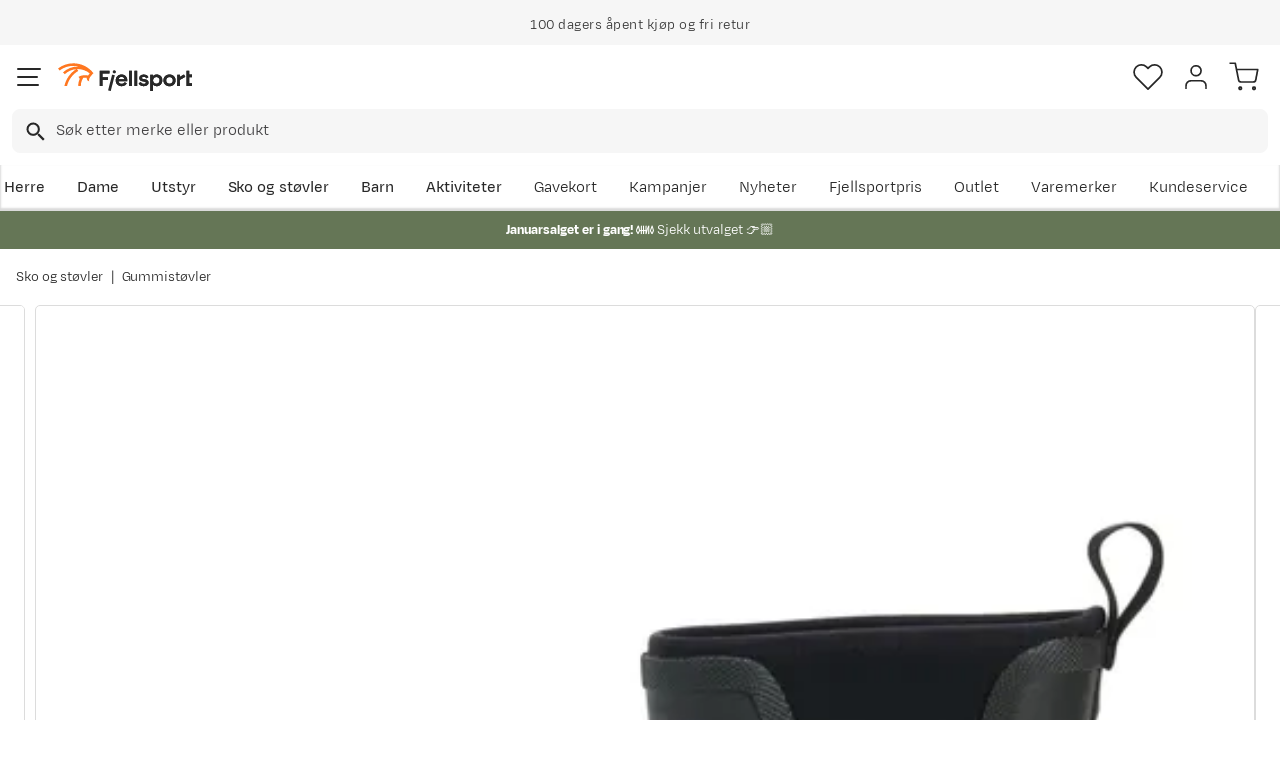

--- FILE ---
content_type: text/html; charset=utf-8
request_url: https://www.fjellsport.no/fottoy/gummi-og-neoprene-stovler/muckboot-originals-pull-on-mid-sort
body_size: 26598
content:
<!DOCTYPE html><html lang="nb-NO"><head><meta name="viewport" content="width=device-width, initial-scale=1"/><link rel="stylesheet" href="/static/globals.a41eed07f50aed9f7cb2.css"/><script><!-- Google Tag Manager -->
(function(w,d,s,l,i){w[l]=w[l]||[];w[l].push({'gtm.start':
new Date().getTime(),event:'gtm.js'});var f=d.getElementsByTagName(s)[0],
j=d.createElement(s),dl=l!='dataLayer'?'&l='+l:'';j.async=true;j.src=
'https://www.googletagmanager.com/gtm.js?id='+i+dl;f.parentNode.insertBefore(j,f);
})(window,document,'script','dataLayer','GTM-TP3749N');
<!-- End Google Tag Manager --></script><meta name="theme-color" content="#000"/><title>Muck Boot Muck Originals Pull On Mid Svart | Fjellsport.no</title><meta data-excite="true" property="og:title" content="Muck Boot Muck Originals Pull On Mid Svart | Fjellsport.no"/><meta data-excite="true" name="description" content="&lt;p&gt;Dette er en lett og fleksibel halvhøy allround støvel i gummibelagt neopren. Den har en meget slitesterk yttersåle i gummi som gir godt feste, selv på fuktige underlag. Et perfekt valg til de fuktige dagene i skogen eller på hytta.&lt;/p&gt;
&lt;ul&gt;
&lt;li&gt;Halvhøy allround støvel &lt;/li&gt;
&lt;li&gt;Lett og fleksibel&lt;/li&gt;
&lt;li&gt;Slitesterk yttersåle&lt;/li&gt;
&lt;li&gt;Tilbyr godt feste&lt;/li&gt;
&lt;li&gt;Komforttemp: 0 - +18&lt;/li&gt;
&lt;li&gt;Materialer: Gummibelagt neopren&lt;/li&gt;
&lt;li&gt;Vekt: 939g (pr sko i str 42)&lt;/li&gt;
&lt;/ul&gt;"/><meta data-excite="true" property="og:description" content="&lt;p&gt;Dette er en lett og fleksibel halvhøy allround støvel i gummibelagt neopren. Den har en meget slitesterk yttersåle i gummi som gir godt feste, selv på fuktige underlag. Et perfekt valg til de fuktige dagene i skogen eller på hytta.&lt;/p&gt;
&lt;ul&gt;
&lt;li&gt;Halvhøy allround støvel &lt;/li&gt;
&lt;li&gt;Lett og fleksibel&lt;/li&gt;
&lt;li&gt;Slitesterk yttersåle&lt;/li&gt;
&lt;li&gt;Tilbyr godt feste&lt;/li&gt;
&lt;li&gt;Komforttemp: 0 - +18&lt;/li&gt;
&lt;li&gt;Materialer: Gummibelagt neopren&lt;/li&gt;
&lt;li&gt;Vekt: 939g (pr sko i str 42)&lt;/li&gt;
&lt;/ul&gt;"/><meta data-excite="true" name="robots" content="noindex"/><link rel="canonical" href="https://www.fjellsport.no/fottoy/gummi-og-neoprene-stovler/muckboot-originals-pull-on-mid-sort" data-excite="true"/><link rel="og:url" href="https://www.fjellsport.no/fottoy/gummi-og-neoprene-stovler/muckboot-originals-pull-on-mid-sort" data-excite="true"/><link rel="manifest" href="/webappmanifest"/></head><body><script>document.addEventListener('load',function(e) {  if (e.target instanceof HTMLImageElement){ e.target.style.opacity = '1'}},{ capture: true });</script><noscript><style>img {opacity: 1!important;}</style></noscript><div id="container"><style data-glitz="">.a{flex-direction:column;-webkit-box-orient:vertical;-webkit-box-direction:normal}.b{min-height:100vh}.c{display:-webkit-box;display:-moz-box;display:-ms-flexbox;display:-webkit-flex;display:flex}.d{margin-bottom:0}.e{margin-top:0}.f{margin-right:0}.g{margin-left:0}.h{padding-bottom:0}.i{padding-top:0}.j{padding-right:0}.k{padding-left:0}</style><div class="a b c d e f g h i j k"><style data-glitz="">.l{position:relative}.m{z-index:6}.n{background-color:#f6f6f6}</style><div class="l m n"><style data-glitz="">.o{height:45px}.p{justify-content:center;-webkit-box-pack:center}.q{align-items:center;-webkit-box-align:center}.v{margin-right:auto}.w{margin-left:auto}.x{width:1368px}.y{max-width:100%}@media (max-width: 1368 + 80px) and (min-width: 1280px){.t{padding-right:40px}.u{padding-left:40px}}@media (max-width: 1280px){.r{padding-right:12px}.s{padding-left:12px}}</style><div class="o l p q c r s t u v w x y"><style data-glitz="">.z{font-weight:400}</style><div class="z c"><style data-glitz="">.a1{margin-right:56px}.a2{height:inherit}.a0:last-child{margin-right:0}</style><div class="a0 a1 a2 p q c"><style data-glitz="">.a3{margin-right:8px}.a4{transition-timing-function:ease-in}.a5{transition-duration:200ms}.a6{transition-property:opacity;-webkit-transition-property:opacity;-moz-transition-property:opacity}.a7{opacity:0}.a8{height:auto}</style><img loading="lazy" alt="" height="20" width="20" src="/assets/contentful/getkuj6dy7e1/1gKKIxjTBtRFvt18Fjh97A/c5438bd3a1027602986bda0ef0388007/Fri-frakt.svg" class="a3 a4 a5 a6 a7 a8 y"/><style data-glitz="">.a9{font-size:10px}.ac{line-height:1.61803399}@media (max-width: 1280px){.ab{margin-bottom:0}}@media (min-width: 1281px){.aa{font-size:12px}}</style><p class="a9 d aa ab ac">Fri frakt over 1200,-</p></div><div class="a0 a1 a2 p q c"><img loading="lazy" alt="" height="20" width="20" src="/assets/contentful/getkuj6dy7e1/7fN8wW9k6nUDSXMnKa8mbt/56d1577c6c942aa8b84bf2305de083f6/A__pent-kj__p.svg" class="a3 a4 a5 a6 a7 a8 y"/><p class="a9 d aa ab ac">100 dagers åpent kjøp og fri retur</p></div><div class="a0 a1 a2 p q c"><img loading="lazy" alt="" height="20" width="20" src="/assets/contentful/getkuj6dy7e1/3xywAzrpUaxDQf6zWtN4yl/8350b037237ee9ee820518e13ffc6532/Levering.svg" class="a3 a4 a5 a6 a7 a8 y"/><p class="a9 d aa ab ac">Klimakompensert lynrask levering </p></div></div></div></div><style data-glitz="">.ae{box-shadow:0px 2px 6px rgba(0, 0, 0, 0.04)}.af{width:100%}.ag{z-index:4}.ah{background-color:#fff}.ai{top:0}.aj{position:-webkit-sticky;position:sticky}.ak{height:146px}.al{align-items:inherit;-webkit-box-align:inherit}</style><header class="ae af ag ah ai aj ak al a"><style data-glitz="">.am{justify-content:space-between;-webkit-box-pack:justify}@media (max-width: 1280px){.ao{padding-right:16px}.ap{padding-left:16px}}@media (min-width: 1281px){.an{height:100px}}</style><div class="l am q c an ao ap t u v w x y"><style data-glitz="">.ax{color:inherit}.aq:focus-visible:focus-within{outline-color:#fcbe00}.ar:focus-visible{outline-offset:4px}.as:focus-visible{outline-style:solid}.at:focus-visible{outline-width:2px}.au:visited{color:inherit}.av:hover{color:inherit}.aw:hover{text-decoration:underline}</style><a aria-label="Gå til forsiden" class="aq ar as at au av aw ax" data-spa-link="true" href="/"><style data-glitz="">.ay{max-width:202px}.az{min-width:202px}</style><img loading="eager" alt="" style="opacity:1" height="40" width="185" src="/assets/contentful/getkuj6dy7e1/1b17vfFQTJSPXDOopvuvck/f3afce8bc1cc57cb383b883c983bae7d/fjellsport-logo-web.svg" class="ay az a4 a5 a6 a7 a8"/></a><div class="af"><style data-glitz="">.b0{z-index:5}.b1{margin-right:80px}.b2{margin-left:80px}@media (max-width: 1280px){.b3{margin-right:12px}.b4{margin-left:12px}}</style><div class="b0 b1 b2 b3 b4"><style data-glitz="">.b5{z-index:1}</style><form action="/sok" class="af b5 l c"><style data-glitz="">.b6{transition-duration:100ms}.b7{transition-timing-function:ease-in-out}.b8{transition-property:border-color;-webkit-transition-property:border-color;-moz-transition-property:border-color}.b9{border-radius:8px}.ba{height:44px}.bb{border-bottom-width:1px}.bc{border-bottom-color:#f6f6f6}.bd{border-bottom-style:solid}.be{border-top-width:1px}.bf{border-top-color:#f6f6f6}.bg{border-top-style:solid}.bh{border-right-width:1px}.bi{border-right-color:#f6f6f6}.bj{border-right-style:solid}.bk{border-left-width:1px}.bl{border-left-color:#f6f6f6}.bm{border-left-style:solid}@media (min-width: 1281px){.bn{height:50px}}</style><div role="combobox" aria-haspopup="listbox" aria-owns="suggestions" aria-expanded="false" class="b6 b7 b8 af b9 ba bb bc bd be bf bg bh bi bj bk bl bm n q am c bn"><style data-glitz="">.bo{padding-right:12px}.bp{padding-left:16px}.bt{text-transform:none}.bu{cursor:pointer}.bv{border-radius:5px}.bw{letter-spacing:0.01em}.bx{display:-webkit-inline-box;display:-moz-inline-box;display:-ms-inline-flexbox;display:-webkit-inline-flex;display:inline-flex}.c3{border-bottom-color:rgba(125, 125, 125, 0)}.c4{border-top-color:rgba(125, 125, 125, 0)}.c5{border-right-color:rgba(125, 125, 125, 0)}.c6{border-left-color:rgba(125, 125, 125, 0)}.c7{background-color:rgba(125, 125, 125, 0)}.c8{font-size:16px}.c9{padding-bottom:12px}.ca{padding-top:12px}.cb{transition-timing-function:ease-out}.cc{transition-property:color, background, opacity, border;-webkit-transition-property:color, background, opacity, border;-moz-transition-property:color, background, opacity, border}.ce{user-select:none;-webkit-user-select:none;-ms-user-select:none}.cf{font-variant:inherit}.cg{font-style:inherit}.cd:focus{outline-style:none}@media (hover: hover){.bq:hover{background-color:transparent}.by:hover{border-bottom-color:transparent}.bz:hover{border-top-color:transparent}.c0:hover{border-right-color:transparent}.c1:hover{border-left-color:transparent}.c2:hover{color:inherit}}@media (max-width: 1280px){.br{font-size:16px}.bs{padding-right:8px}}</style><button type="submit" tabindex="-1" aria-label="Missing translation for search.searchInput" class="bo bp bq br bs s bt bu bv z bw q p bx by bz c0 c1 c2 bd c3 bb bg c4 be bj c5 bh bm c6 bk ax c7 c8 c9 ca cb a5 cc aq ar as at cd ce cf cg"><style data-glitz="">.ch{width:19px}.ci{height:19px}.cj{display:block}</style><svg viewBox="0 0 19 20" xmlns="http://www.w3.org/2000/svg" fill="currentColor" class="ch ci cj"><path d="M13.58 12.45h-.859l-.304-.294a7.03 7.03 0 001.705-4.595 7.061 7.061 0 10-7.06 7.061 7.03 7.03 0 004.594-1.705l.294.304v.858L17.38 19.5 19 17.881l-5.42-5.431zm-6.519 0A4.882 4.882 0 012.173 7.56 4.882 4.882 0 017.06 2.673 4.882 4.882 0 0111.95 7.56 4.882 4.882 0 017.06 12.45z"></path></svg></button><style data-glitz="">.cm{background-color:inherit}.cs{border-bottom-style:none}.ct{border-top-style:none}.cu{border-right-style:none}.cv{border-left-style:none}.ck:focus::placeholder{color:#434244}.cl::placeholder{color:#434244}.co:focus{border-bottom-style:none}.cp:focus{border-top-style:none}.cq:focus{border-right-style:none}.cr:focus{border-left-style:none}@media (max-width: 1280px){.cn::placeholder{color:#434244}}</style><input role="searchbox" aria-label="Søk etter merke eller produkt" aria-autocomplete="list" aria-controls="suggestions" name="q" autoComplete="off" placeholder="Søk etter merke eller produkt" class="ck cl cm af cn cd co cp cq cr cs ct cu cv" value=""/></div></form></div></div><div class="q c"><style data-glitz="">.cw{padding-left:12px}</style><div class="c9 ca bo cw a q p c"><style data-glitz="">.cx{overflow:visible}@media (hover: hover){.cy:hover{background-color:inherit}}</style><button aria-label=" Favoritter" aria-expanded="false" title=" Favoritter" type="button" class="cx l h i j k q a c bu cy bt bv z bw p by bz c0 c1 c2 bd c3 bb bg c4 be bj c5 bh bm c6 bk ax c7 c8 cb a5 cc aq ar as at cd ce cf cg"><style data-glitz="">.cz{stroke-width:1.6px}.d0{height:30px}.d1{width:30px}</style><svg viewBox="0 0 28 26" fill="none" xmlns="http://www.w3.org/2000/svg" class="cz d0 d1 cj"><path d="M3.007 3.627a6.84 6.84 0 014.838-2.013 6.816 6.816 0 014.839 2.013l1.318 1.324 1.319-1.324a6.829 6.829 0 014.838-2.013c1.815 0 3.556.724 4.839 2.013a6.886 6.886 0 012.004 4.859c0 1.822-.721 3.57-2.004 4.859l-1.319 1.324-9.677 9.717-9.677-9.717-1.318-1.324a6.87 6.87 0 01-2.005-4.86 6.895 6.895 0 012.005-4.858v0z" stroke="currentColor" stroke-linecap="round" stroke-linejoin="round"></path></svg></button></div><div class="c9 ca bo cw a q p c"><style data-glitz="">.d3{text-decoration:none}.d2:hover{text-decoration:none}</style><a aria-label=" " class="l h i j k q a c bu cy aq ar as at bt bv z bw p by bz c0 c1 c2 bd c3 bb bg c4 be bj c5 bh bm c6 bk ax c7 c8 cb a5 cc av d2 d3" data-spa-link="true" href=""><svg viewBox="0 0 28 28" fill="none" stroke="currentColor" xmlns="http://www.w3.org/2000/svg" class="cz d0 d1 cj"><path d="M23.333 24.5v-2.333a4.667 4.667 0 00-4.666-4.667H9.333a4.667 4.667 0 00-4.666 4.667V24.5M14 12.833A4.667 4.667 0 1014 3.5a4.667 4.667 0 000 9.333z" stroke-linecap="round" stroke-linejoin="round"></path></svg></a></div><div class="c9 ca bo cw a q p c"><style data-glitz="">.d4{padding-bottom:8px}.d5{padding-top:8px}.d6{padding-right:8px}.d7{padding-left:8px}@media (min-width: 1281px){.d8{padding-bottom:0}.d9{padding-top:0}.da{padding-right:0}.db{padding-left:0}}</style><button aria-label=" " title="Handlekurv" aria-expanded="false" type="button" class="l d4 d5 d6 d7 cy d8 d9 da db bt bu bv z bw q p bx by bz c0 c1 c2 bd c3 bb bg c4 be bj c5 bh bm c6 bk ax c7 c8 cb a5 cc aq ar as at cd ce cf cg"><svg viewBox="0 0 28 28" fill="none" xmlns="http://www.w3.org/2000/svg" class="cz d0 d1 cj"><path d="M10.5 25.667a1.167 1.167 0 100-2.334 1.167 1.167 0 000 2.334zM23.333 25.667a1.167 1.167 0 100-2.334 1.167 1.167 0 000 2.334zM1.167 1.167h4.666L8.96 16.788a2.333 2.333 0 002.333 1.878h11.34a2.333 2.333 0 002.334-1.878L26.833 7H7" stroke="currentColor" stroke-linecap="round" stroke-linejoin="round"></path></svg></button></div></div></div><div><style data-glitz="">.dc{flex-direction:row;-webkit-box-orient:horizontal;-webkit-box-direction:normal}.dd{height:46px}</style><div class="am dc c dd ao ap t u v w x y"><div class="dc c"><style data-glitz="">.df{padding-right:16px}.dg{overflow:hidden}.dh{align-items:flex-start;-webkit-box-align:start}.de:first-child:not(:only-child){padding-left:0}</style><div class="de df bp dg p dh c dd"><style data-glitz="">.dj{flex-basis:auto}.dk{flex-shrink:0}.dl{flex-grow:0;-webkit-box-flex:0}.dm{height:100%}.di:focus{text-decoration:none}</style><a aria-haspopup="true" aria-expanded="false" aria-owns="HerreMenu" class="di d2 dj dk dl z l dm d3 c8 au av ax aq ar as at" data-spa-link="true" href="/herreklaer">Herre</a></div><div class="de df bp dg p dh c dd"><a aria-haspopup="true" aria-expanded="false" aria-owns="DameMenu" class="di d2 dj dk dl z l dm d3 c8 au av ax aq ar as at" data-spa-link="true" href="/dameklaer">Dame</a></div><div class="de df bp dg p dh c dd"><a aria-haspopup="true" aria-expanded="false" aria-owns="UtstyrMenu" class="di d2 dj dk dl z l dm d3 c8 au av ax aq ar as at" data-spa-link="true" href="/turutstyr">Utstyr</a></div><div class="de df bp dg p dh c dd"><a aria-haspopup="true" aria-expanded="false" aria-owns="SkoogstøvlerMenu" class="di d2 dj dk dl z l dm d3 c8 au av ax aq ar as at" data-spa-link="true" href="/fottoy">Sko og støvler</a></div><div class="de df bp dg p dh c dd"><a aria-haspopup="true" aria-expanded="false" aria-owns="BarnMenu" class="di d2 dj dk dl z l dm d3 c8 au av ax aq ar as at" data-spa-link="true" href="/barn">Barn</a></div><div class="de df bp dg p dh c dd"><a aria-haspopup="true" aria-expanded="false" aria-owns="AktiviteterMenu" class="di d2 dj dk dl z l dm d3 c8 au av ax aq ar as at" data-spa-link="true" href="/aktiviteter">Aktiviteter</a></div></div><div class="dc c"><style data-glitz="">.dn:last-child{padding-right:0}</style><div class="dn df bp dg p dh c dd"><a class="di d2 dj dk dl z l dm d3 c8 au av ax aq ar as at" data-spa-link="true" href="/kampanjer">Kampanjer</a></div><div class="dn df bp dg p dh c dd"><a class="di d2 dj dk dl z l dm d3 c8 au av ax aq ar as at" data-spa-link="true" href="/kampanjer/nyheter-pa-fjellsport">Nyheter</a></div><div class="dn df bp dg p dh c dd"><a class="di d2 dj dk dl z l dm d3 c8 au av ax aq ar as at" data-spa-link="true" href="/sider/fjellsportpris">Fjellsportpris</a></div><div class="dn df bp dg p dh c dd"><a class="di d2 dj dk dl z l dm d3 c8 au av ax aq ar as at" data-spa-link="true" href="/kampanjer/outlet">Outlet</a></div><div class="dn df bp dg p dh c dd"><a class="di d2 dj dk dl z l dm d3 c8 au av ax aq ar as at" data-spa-link="true" href="/merker">Varemerker</a></div><div class="dn df bp dg p dh c dd"><a class="di d2 dj dk dl z l dm d3 c8 au av ax aq ar as at" data-spa-link="true" href="/faq">Kundeservice</a></div></div></div><div></div></div></header><style data-glitz="">.do{color:#ffffff}.dp{background-color:#657656}</style><div class="do dp af"><style data-glitz="">@media (min-width: 769px){.dq{max-width:1368px}}</style><div class="v w af c dq"><style data-glitz="">.dr{line-height:1.2}.ds{height:40px}.dt{text-decoration-line:none;-webkit-text-decoration-line:none}.du{font-size:14px}@media (max-width: 1280px){.dv{height:auto}.dw{padding-bottom:8px}.dx{padding-top:8px}.dy{padding-left:8px}}</style><a class="aw av ax dr v w ds dt du p q dc c dv dw dx bs dy aq ar as at" data-spa-link="true" href="/kampanjer/salg"><p style="text-align:center" class="d ab ac"><style data-glitz="">.dz{font-weight:bold}</style><span class="dz">Januarsalget er i gang! ❄️ </span>Sjekk utvalget 👉🏼</p></a></div></div><style data-glitz="">.e0{flex-grow:1;-webkit-box-flex:1}</style><main class="e0 dm"><style data-glitz="">.e1{padding-bottom:16px}.e2{padding-top:16px}.e3{overflow-y:hidden}.e4{overflow-x:auto}.e5{white-space:nowrap}.e6{min-height:56px}</style><div class="e1 e2 e3 e4 e5 e6 ao ap t u v w x y"><nav><style data-glitz="">.ed{word-break:break-all}.ee{color:#272727}.e7:last-child:after{content:""}.e8:last-child{color:#282828}.e9:last-child{font-weight:normal}.ea:after{margin-right:8px}.eb:after{margin-left:8px}.ec:after{content:"|"}</style><span class="e7 e8 e9 ea eb ec ed bt ee du"><a class="e5 d3 aq ar as at au av aw ax" data-spa-link="true" href="/fottoy">Sko og støvler</a></span><span class="e7 e8 e9 ea eb ec ed bt ee du"><a class="e5 d3 aq ar as at au av aw ax" data-spa-link="true" href="/fottoy/gummi-og-neoprene-stovler">Gummistøvler</a></span></nav></div><div class="ao ap t u v w x y"><style data-glitz="">.ef{margin-bottom:40px}.eg{gap:32px}@media (max-width: 1280px){.eh{flex-direction:column;-webkit-box-orient:vertical;-webkit-box-direction:normal}}</style><div class="ef am eg c af ab eh"><style data-glitz="">.ei{min-width:0}</style><div class="ei e0"><style data-glitz="">.ej{gap:20px}.ek{align-self:flex-start}@media (min-width: 1281px){.el{height:500px}.em{margin-bottom:16px}}</style><div class="ej c ek l dm af el em"><style data-glitz="">.en{width:80px}</style><div class="en dk l"><div class="dm dg dj dk e0"><style data-glitz="">.eo{gap:12px}.ep{will-change:transform}</style><div class="a eo a2 ep c"><style data-glitz="">.eq{height:calc(25% - 24px)}</style><div class="eq l dj dk dl"><style data-glitz="">@media (max-width: 1280px){.er{padding-top:100%}}</style><div class="ah dm l er"><style data-glitz="">.es{border-bottom-color:#FF7720}.et{border-top-color:#FF7720}.eu{border-right-color:#FF7720}.ev{border-left-color:#FF7720}.ew{object-fit:cover}.ex{height:100px}.ey{border-bottom-width:0.5px}.ez{border-top-width:0.5px}.f0{border-right-width:0.5px}.f1{border-left-width:0.5px}.f2{position:absolute}</style><img loading="lazy" alt="Muck Boot Muck Originals Pull On Mid Svart" title="Muck Boot Muck Originals Pull On Mid Svart" height="1038" width="1200" srcSet="https://www.fjellsport.no/assets/blobs/15875-000-3-530ec38939?preset=thumb 180w,https://www.fjellsport.no/assets/blobs/15875-000-3-530ec38939?preset=thumb&amp;dpr=1.5 270w,https://www.fjellsport.no/assets/blobs/15875-000-3-530ec38939?preset=thumb&amp;dpr=2 360w" src="https://www.fjellsport.no/assets/blobs/15875-000-3-530ec38939?preset=thumb&amp;dpr=2" class="es et eu ev a0 bv ew ex bd ey bg ez bj f0 bm f1 bu af ai f2 a4 a5 a6 a7 y"/></div></div><div class="eq l dj dk dl"><div class="ah dm l er"><style data-glitz="">.f3{border-bottom-color:#DCDCDC}.f4{border-top-color:#DCDCDC}.f5{border-right-color:#DCDCDC}.f6{border-left-color:#DCDCDC}</style><img loading="lazy" alt="Muck Boot Muck Originals Pull On Mid Svart" title="Muck Boot Muck Originals Pull On Mid Svart" height="1079" width="1200" srcSet="https://www.fjellsport.no/assets/blobs/15875-000-1-93e3be782e?preset=thumb 180w,https://www.fjellsport.no/assets/blobs/15875-000-1-93e3be782e?preset=thumb&amp;dpr=1.5 270w,https://www.fjellsport.no/assets/blobs/15875-000-1-93e3be782e?preset=thumb&amp;dpr=2 360w" src="https://www.fjellsport.no/assets/blobs/15875-000-1-93e3be782e?preset=thumb&amp;dpr=2" class="a0 bv ew ex bd ey f3 bg ez f4 bj f0 f5 bm f1 f6 bu af ai f2 a4 a5 a6 a7 y"/></div></div><div class="eq l dj dk dl"><div class="ah dm l er"><img loading="lazy" alt="Muck Boot Muck Originals Pull On Mid Svart" title="Muck Boot Muck Originals Pull On Mid Svart" height="1100" width="1200" srcSet="https://www.fjellsport.no/assets/blobs/15875-000-2-d71d8d2056?preset=thumb 180w,https://www.fjellsport.no/assets/blobs/15875-000-2-d71d8d2056?preset=thumb&amp;dpr=1.5 270w,https://www.fjellsport.no/assets/blobs/15875-000-2-d71d8d2056?preset=thumb&amp;dpr=2 360w" src="https://www.fjellsport.no/assets/blobs/15875-000-2-d71d8d2056?preset=thumb&amp;dpr=2" class="a0 bv ew ex bd ey f3 bg ez f4 bj f0 f5 bm f1 f6 bu af ai f2 a4 a5 a6 a7 y"/></div></div><div class="eq l dj dk dl"><div class="ah dm l er"><img loading="lazy" alt="Muck Boot Muck Originals Pull On Mid Svart" title="Muck Boot Muck Originals Pull On Mid Svart" height="1200" width="1200" srcSet="https://www.fjellsport.no/assets/blobs/15875-000-4-47b227a450?preset=thumb 180w,https://www.fjellsport.no/assets/blobs/15875-000-4-47b227a450?preset=thumb&amp;dpr=1.5 270w,https://www.fjellsport.no/assets/blobs/15875-000-4-47b227a450?preset=thumb&amp;dpr=2 360w" src="https://www.fjellsport.no/assets/blobs/15875-000-4-47b227a450?preset=thumb&amp;dpr=2" class="a0 bv ew ex bd ey f3 bg ez f4 bj f0 f5 bm f1 f6 bu af ai f2 a4 a5 a6 a7 y"/></div></div><div class="eq l dj dk dl"><div class="ah dm l er"><img loading="lazy" alt="Muck Boot Muck Originals Pull On Mid Svart" title="Muck Boot Muck Originals Pull On Mid Svart" height="1200" width="1200" srcSet="https://www.fjellsport.no/assets/blobs/15875-000-5-827708cf41?preset=thumb 180w,https://www.fjellsport.no/assets/blobs/15875-000-5-827708cf41?preset=thumb&amp;dpr=1.5 270w,https://www.fjellsport.no/assets/blobs/15875-000-5-827708cf41?preset=thumb&amp;dpr=2 360w" src="https://www.fjellsport.no/assets/blobs/15875-000-5-827708cf41?preset=thumb&amp;dpr=2" class="a0 bv ew ex bd ey f3 bg ez f4 bj f0 f5 bm f1 f6 bu af ai f2 a4 a5 a6 a7 y"/></div></div><div class="eq l dj dk dl"><div class="ah dm l er"><img loading="lazy" alt="Muck Boot Muck Originals Pull On Mid Svart" title="Muck Boot Muck Originals Pull On Mid Svart" height="1200" width="1200" srcSet="https://www.fjellsport.no/assets/blobs/15875-000-6-0e55caa7a1?preset=thumb 180w,https://www.fjellsport.no/assets/blobs/15875-000-6-0e55caa7a1?preset=thumb&amp;dpr=1.5 270w,https://www.fjellsport.no/assets/blobs/15875-000-6-0e55caa7a1?preset=thumb&amp;dpr=2 360w" src="https://www.fjellsport.no/assets/blobs/15875-000-6-0e55caa7a1?preset=thumb&amp;dpr=2" class="a0 bv ew ex bd ey f3 bg ez f4 bj f0 f5 bm f1 f6 bu af ai f2 a4 a5 a6 a7 y"/></div></div><div class="eq l dj dk dl"><div class="ah dm l er"><img loading="lazy" alt="Muck Boot Muck Originals Pull On Mid Svart" title="Muck Boot Muck Originals Pull On Mid Svart" height="1111" width="1200" srcSet="https://www.fjellsport.no/assets/blobs/15875-000-7-a49ab52af7?preset=thumb 180w,https://www.fjellsport.no/assets/blobs/15875-000-7-a49ab52af7?preset=thumb&amp;dpr=1.5 270w,https://www.fjellsport.no/assets/blobs/15875-000-7-a49ab52af7?preset=thumb&amp;dpr=2 360w" src="https://www.fjellsport.no/assets/blobs/15875-000-7-a49ab52af7?preset=thumb&amp;dpr=2" class="a0 bv ew ex bd ey f3 bg ez f4 bj f0 f5 bm f1 f6 bu af ai f2 a4 a5 a6 a7 y"/></div></div><div class="eq l dj dk dl"><div class="ah dm l er"><img loading="lazy" alt="Muck Boot Muck Originals Pull On Mid Svart" title="Muck Boot Muck Originals Pull On Mid Svart" height="1200" width="1200" srcSet="https://www.fjellsport.no/assets/blobs/15875-000-8-e294cef4e1?preset=thumb 180w,https://www.fjellsport.no/assets/blobs/15875-000-8-e294cef4e1?preset=thumb&amp;dpr=1.5 270w,https://www.fjellsport.no/assets/blobs/15875-000-8-e294cef4e1?preset=thumb&amp;dpr=2 360w" src="https://www.fjellsport.no/assets/blobs/15875-000-8-e294cef4e1?preset=thumb&amp;dpr=2" class="a0 bv ew ex bd ey f3 bg ez f4 bj f0 f5 bm f1 f6 bu af ai f2 a4 a5 a6 a7 y"/></div></div></div></div></div><style data-glitz="">.f7{pointer-events:none}.f8{top:20px}.f9{right:32px}.fa{color:#717171}.fb{width:1.5em}.fc{height:1.5em}</style><svg viewBox="0 0 22 22" fill="none" xmlns="http://www.w3.org/2000/svg" class="f7 b5 f8 f9 f2 fa fb fc cj"><g stroke="#797979" stroke-width="2" stroke-linecap="round" stroke-linejoin="round"><path d="M9.9 18.7a8.8 8.8 0 100-17.6 8.8 8.8 0 000 17.6zM20.9 20.9l-4.84-4.84M9.9 6.6v6.6M6.6 9.9h6.6"></path></g></svg><style data-glitz="">@media (min-width: 1281px){.fd{border-bottom-width:1px}.fe{border-bottom-color:#DCDCDC}.ff{border-bottom-style:solid}.fg{border-top-width:1px}.fh{border-top-color:#DCDCDC}.fi{border-top-style:solid}.fj{border-right-width:1px}.fk{border-right-color:#DCDCDC}.fl{border-right-style:solid}.fm{border-left-width:1px}.fn{border-left-color:#DCDCDC}.fo{border-left-style:solid}}</style><div class="bv bu e0 fd fe ff fg fh fi fj fk fl fm fn fo l"><div class="dm dg dj dk e0"><style data-glitz="">.fp{gap:0px}</style><div class="fp a2 ep c"><style data-glitz="">.fq{width:calc(100% - 0px)}</style><div class="fq l dj dk dl"><style data-glitz="">@media (max-width: 1280px){.fr{margin-left:10px}}</style><div class="fr ah dm l er"><style data-glitz="">.g5{object-fit:contain}@media (max-width: 1280px){.fs{border-radius:5px}.ft{border-bottom-width:1px}.fu{border-bottom-color:#DCDCDC}.fv{border-bottom-style:solid}.fw{border-top-width:1px}.fx{border-top-color:#DCDCDC}.fy{border-top-style:solid}.fz{border-right-width:1px}.g0{border-right-color:#DCDCDC}.g1{border-right-style:solid}.g2{border-left-width:1px}.g3{border-left-color:#DCDCDC}.g4{border-left-style:solid}}</style><img alt="Muck Boot Muck Originals Pull On Mid Svart" title="Muck Boot Muck Originals Pull On Mid Svart" height="1038" width="1200" srcSet="https://www.fjellsport.no/assets/blobs/15875-000-3-530ec38939?preset=medium 960w,https://www.fjellsport.no/assets/blobs/15875-000-3-530ec38939?preset=medium&amp;dpr=1.5 1440w,https://www.fjellsport.no/assets/blobs/15875-000-3-530ec38939?preset=medium&amp;dpr=2 1920w" src="https://www.fjellsport.no/assets/blobs/15875-000-3-530ec38939?preset=medium&amp;dpr=2" sizes="40vw" class="fs ft fu fv fw fx fy fz g0 g1 g2 g3 g4 bu af dm g5 ai f2 a4 a5 a6 a7 y"/><style data-glitz="">.g6{gap:8px}.g7{left:0}</style><div class="g6 ai g7 f2 c"></div></div></div><div class="fq l dj dk dl"><div class="ah dm l er"><img loading="lazy" alt="Muck Boot Muck Originals Pull On Mid Svart" title="Muck Boot Muck Originals Pull On Mid Svart" height="1079" width="1200" srcSet="https://www.fjellsport.no/assets/blobs/15875-000-1-93e3be782e?preset=medium 960w,https://www.fjellsport.no/assets/blobs/15875-000-1-93e3be782e?preset=medium&amp;dpr=1.5 1440w,https://www.fjellsport.no/assets/blobs/15875-000-1-93e3be782e?preset=medium&amp;dpr=2 1920w" src="https://www.fjellsport.no/assets/blobs/15875-000-1-93e3be782e?preset=medium&amp;dpr=2" sizes="40vw" class="fs ft fu fv fw fx fy fz g0 g1 g2 g3 g4 bu af dm g5 ai f2 a4 a5 a6 a7 y"/><div class="g6 ai g7 f2 c"></div></div></div><div class="fq l dj dk dl"><div class="ah dm l er"><img loading="lazy" alt="Muck Boot Muck Originals Pull On Mid Svart" title="Muck Boot Muck Originals Pull On Mid Svart" height="1100" width="1200" srcSet="https://www.fjellsport.no/assets/blobs/15875-000-2-d71d8d2056?preset=medium 960w,https://www.fjellsport.no/assets/blobs/15875-000-2-d71d8d2056?preset=medium&amp;dpr=1.5 1440w,https://www.fjellsport.no/assets/blobs/15875-000-2-d71d8d2056?preset=medium&amp;dpr=2 1920w" src="https://www.fjellsport.no/assets/blobs/15875-000-2-d71d8d2056?preset=medium&amp;dpr=2" sizes="40vw" class="fs ft fu fv fw fx fy fz g0 g1 g2 g3 g4 bu af dm g5 ai f2 a4 a5 a6 a7 y"/><div class="g6 ai g7 f2 c"></div></div></div><div class="fq l dj dk dl"><div class="ah dm l er"><img loading="lazy" alt="Muck Boot Muck Originals Pull On Mid Svart" title="Muck Boot Muck Originals Pull On Mid Svart" height="1200" width="1200" srcSet="https://www.fjellsport.no/assets/blobs/15875-000-4-47b227a450?preset=medium 960w,https://www.fjellsport.no/assets/blobs/15875-000-4-47b227a450?preset=medium&amp;dpr=1.5 1440w,https://www.fjellsport.no/assets/blobs/15875-000-4-47b227a450?preset=medium&amp;dpr=2 1920w" src="https://www.fjellsport.no/assets/blobs/15875-000-4-47b227a450?preset=medium&amp;dpr=2" sizes="40vw" class="fs ft fu fv fw fx fy fz g0 g1 g2 g3 g4 bu af dm g5 ai f2 a4 a5 a6 a7 y"/><div class="g6 ai g7 f2 c"></div></div></div><div class="fq l dj dk dl"><div class="ah dm l er"><img loading="lazy" alt="Muck Boot Muck Originals Pull On Mid Svart" title="Muck Boot Muck Originals Pull On Mid Svart" height="1200" width="1200" srcSet="https://www.fjellsport.no/assets/blobs/15875-000-5-827708cf41?preset=medium 960w,https://www.fjellsport.no/assets/blobs/15875-000-5-827708cf41?preset=medium&amp;dpr=1.5 1440w,https://www.fjellsport.no/assets/blobs/15875-000-5-827708cf41?preset=medium&amp;dpr=2 1920w" src="https://www.fjellsport.no/assets/blobs/15875-000-5-827708cf41?preset=medium&amp;dpr=2" sizes="40vw" class="fs ft fu fv fw fx fy fz g0 g1 g2 g3 g4 bu af dm g5 ai f2 a4 a5 a6 a7 y"/><div class="g6 ai g7 f2 c"></div></div></div><div class="fq l dj dk dl"><div class="ah dm l er"><img loading="lazy" alt="Muck Boot Muck Originals Pull On Mid Svart" title="Muck Boot Muck Originals Pull On Mid Svart" height="1200" width="1200" srcSet="https://www.fjellsport.no/assets/blobs/15875-000-6-0e55caa7a1?preset=medium 960w,https://www.fjellsport.no/assets/blobs/15875-000-6-0e55caa7a1?preset=medium&amp;dpr=1.5 1440w,https://www.fjellsport.no/assets/blobs/15875-000-6-0e55caa7a1?preset=medium&amp;dpr=2 1920w" src="https://www.fjellsport.no/assets/blobs/15875-000-6-0e55caa7a1?preset=medium&amp;dpr=2" sizes="40vw" class="fs ft fu fv fw fx fy fz g0 g1 g2 g3 g4 bu af dm g5 ai f2 a4 a5 a6 a7 y"/><div class="g6 ai g7 f2 c"></div></div></div><div class="fq l dj dk dl"><div class="ah dm l er"><img loading="lazy" alt="Muck Boot Muck Originals Pull On Mid Svart" title="Muck Boot Muck Originals Pull On Mid Svart" height="1111" width="1200" srcSet="https://www.fjellsport.no/assets/blobs/15875-000-7-a49ab52af7?preset=medium 960w,https://www.fjellsport.no/assets/blobs/15875-000-7-a49ab52af7?preset=medium&amp;dpr=1.5 1440w,https://www.fjellsport.no/assets/blobs/15875-000-7-a49ab52af7?preset=medium&amp;dpr=2 1920w" src="https://www.fjellsport.no/assets/blobs/15875-000-7-a49ab52af7?preset=medium&amp;dpr=2" sizes="40vw" class="fs ft fu fv fw fx fy fz g0 g1 g2 g3 g4 bu af dm g5 ai f2 a4 a5 a6 a7 y"/><div class="g6 ai g7 f2 c"></div></div></div><div class="fq l dj dk dl"><div class="ah dm l er"><img loading="lazy" alt="Muck Boot Muck Originals Pull On Mid Svart" title="Muck Boot Muck Originals Pull On Mid Svart" height="1200" width="1200" srcSet="https://www.fjellsport.no/assets/blobs/15875-000-8-e294cef4e1?preset=medium 960w,https://www.fjellsport.no/assets/blobs/15875-000-8-e294cef4e1?preset=medium&amp;dpr=1.5 1440w,https://www.fjellsport.no/assets/blobs/15875-000-8-e294cef4e1?preset=medium&amp;dpr=2 1920w" src="https://www.fjellsport.no/assets/blobs/15875-000-8-e294cef4e1?preset=medium&amp;dpr=2" sizes="40vw" class="fs ft fu fv fw fx fy fz g0 g1 g2 g3 g4 bu af dm g5 ai f2 a4 a5 a6 a7 y"/><div class="g6 ai g7 f2 c"></div></div></div></div></div></div></div><div><style data-glitz="">.g8:first-child{border-top-color:#f6f6f6}.g9:first-child{border-top-style:solid}.ga:first-child{border-top-width:1px}</style><div class="g8 g9 ga bc bd bb"><style data-glitz="">.gb{line-height:1}.ge{height:60px}@media (max-width: 1280px){.gc{padding-right:24px}.gd{padding-left:24px}}</style><div class="gb gc gd ce bu ge am q c aq ar as at"><style data-glitz="">.gf{font-weight:500}.gg{font-size:20px}.gh{transition-duration:80ms}.gi{transition-property:font-weight;-webkit-transition-property:font-weight;-moz-transition-property:font-weight}</style><span class="gf q c gg b7 gh gi">Produktbeskrivelse </span><style data-glitz="">.gj{transform:rotate(180deg)}</style><svg width="1.5em" height="1.5em" viewBox="0 0 24 24" fill="none" stroke="currentColor" stroke-linecap="square" stroke-miterlimit="10" stroke-width="2" class="c8 gj"><path d="M18 9.75l-6 6-6-6"></path></svg></div><div><div><style data-glitz="">.gk{padding-bottom:80px}.gl{padding-top:40px}@media (max-width: 1280px){.gm{padding-bottom:24px}.gn{padding-top:24px}}</style><div class="gk gl gm gn gc gd"><style data-glitz="">.go{margin-bottom:32px}.gp{font-family:TT Commons Pro,sans-serif}</style><p class="go gp">Dette er en lett og fleksibel halvhøy allround støvel i gummibelagt neopren. Den har en meget slitesterk yttersåle i gummi som gir godt feste, selv på fuktige underlag. Et perfekt valg til de fuktige dagene i skogen eller på hytta.</p>
<ul class="go gp">
<li class="gp">Halvhøy allround støvel </li>
<li class="gp">Lett og fleksibel</li>
<li class="gp">Slitesterk yttersåle</li>
<li class="gp">Tilbyr godt feste</li>
<li class="gp">Komforttemp: 0 - +18</li>
<li class="gp">Materialer: Gummibelagt neopren</li>
<li class="gp">Vekt: 939g (pr sko i str 42)</li>
</ul><style data-glitz="">.gq{padding-top:24px}.gr{grid-column-gap:80px}.gs{grid-template-areas:"applicable" "detailsTable"}.gt{grid-template-columns:auto;-ms-grid-columns:auto}.gu{display:-ms-grid;display:grid}@media (min-width: 1281px){.gv{grid-template-areas:"detailsTable applicable"}.gw{grid-template-columns:1fr 250px;-ms-grid-columns:1fr 250px}}</style><div class="gq gr gs gt gu gv gw"><style data-glitz="">.gx{grid-area:applicable}</style><div class="gx"><style data-glitz="">.gy{margin-bottom:16px}</style><h3 class="gy gf c8">Beste bruksområder</h3><style data-glitz="">.gz{margin-bottom:48px}.h0{row-gap:12px}.h1{column-gap:16px}.h6{list-style:none}@media (max-width: 1280px){.h2{grid-template-columns:minmax(148px, 1fr) minmax(148px, 1fr);-ms-grid-columns:minmax(148px, 1fr) minmax(148px, 1fr)}}@media (min-width: 769px){.h3{grid-template-columns:minmax(148px, 1fr) minmax(148px, 1fr) minmax(148px, 1fr);-ms-grid-columns:minmax(148px, 1fr) minmax(148px, 1fr) minmax(148px, 1fr)}}@media (min-width: 1281px){.h4{flex-wrap:wrap;-webkit-box-lines:multiple}.h5{display:-webkit-box;display:-moz-box;display:-ms-flexbox;display:-webkit-flex;display:flex}}</style><ul class="gz du h0 h1 l gu h2 h3 h4 h5 h6 h i j k e f g"><style data-glitz="">.h7{height:35px}.h8{padding-left:50px}</style><li class="q c h7 af l h8"><style data-glitz="">.h9{width:35px}</style><svg viewBox="0 0 512 512" xmlns="http://www.w3.org/2000/svg" class="g7 h7 h9 f2"><path d="M502 302.89h-44.93c-8.562 0-16.855 3.555-22.757 9.758L369 381.293V249.988h1c16.543 0 30-13.457 30-30s-13.457-30-30-30h-1V136c0-5.523-4.477-10-10-10s-10 4.477-10 10v53.988h-59.652l-40.602-19.246c-.258-.156-.52-.308-.793-.445l-4.344-2.14c26.891-3.583 47.704-26.65 47.704-54.5 0-30.329-24.672-55-55-55-30.325 0-55 24.671-55 55 0 13.323 4.765 25.55 12.675 35.077a53.762 53.762 0 00-18.14 2.34l-15.305-7.55c-26.5-13.067-58.691-2.141-71.758 24.359l-34.57 70.101c-4.992 10.118-5.711 21.559-2.035 32.223 3.68 10.664 11.304 19.23 21.468 24.121l10.84 5.211c-5.64 19.375-3.437 40.324 6.551 58.383l-.883.883c0 .004-.008.007-.008.007a64.74 64.74 0 00-.011.012l-48.121 48.121c-.059.059-.121.106-.18.16l-24.25 24.25c-3.902 3.907-3.902 10.239 0 14.145l45.96 45.957c.192.195.395.371.602.543H10c-5.523 0-10 4.477-10 10s4.477 10 10 10h96c9.566 0 18.59-3.7 25.406-10.414l72.79-71.738a13.301 13.301 0 019.386-3.848h104.297c22.996 0 45.277-9.555 61.129-26.215l69.793-73.351a11.468 11.468 0 018.27-3.547H492V502c0 5.523 4.48 10 10 10 5.523 0 10-4.477 10-10V312.89c0-5.523-4.477-10-10-10zm-122-82.902c0 5.512-4.484 10-10 10h-79.387l4.489-20H370c5.512 0 10 4.485 10 10zM236.312 78.656c19.301 0 35 15.7 35 35 0 19.297-15.699 35-35 35-19.296 0-35-15.703-35-35 0-19.3 15.704-35 35-35zm-29.867 93.473l31.758 15.66c.332.211.68.41 1.043.582l36.344 17.227-4.492 20.007-40.418-19.164c-.063-.027-.13-.05-.192-.078-.093-.047-.18-.105-.273-.148l-22.145-10.86a10.002 10.002 0 00-8.805 17.96l13.145 6.443L186.648 272H119.75l41.723-84.605c8.191-16.61 28.363-23.458 44.972-15.266zM125.473 380l-14.141-14.145a9.983 9.983 0 002.32-6.855h20.008c-.066 7.836-2.953 15.223-8.187 21zm17.504-58.688c-4.86 4.86-7.95 11.016-8.954 17.688h-29.566a56.364 56.364 0 01.816-38.543 9.95 9.95 0 00.954-1.559c.394-.82.656-1.668.816-2.52a56.114 56.114 0 012.328-4.378h78.113l-10 20h-12.027c-8.492 0-16.477 3.309-22.48 9.313zm64.691 22.606l20-5.375V366h-20zm20-26.086l-23.223 6.242a24.238 24.238 0 00-6.851-7.562L209.848 292h3.734c7.766 0 14.086 6.32 14.086 14.082zm-75.973-156.371l3.325 1.64a53.341 53.341 0 00-11.485 15.45l-8.86 17.965-30.753-14.114 2.8-5.672c8.188-16.609 28.364-23.46 44.973-15.27zm-80.61 102.223a21.794 21.794 0 011.063-16.856l22.926-46.48 30.75 14.113-30.957 62.773-2.351 3.973-10.2-4.906c-5.316-2.555-9.304-7.04-11.23-12.617zM97.22 380.027l14.14 14.141-34.16 34.16-14.14-14.14zM38.8 438.426l10.105-10.106 14.637 14.637c4.59 4.59 7.117 10.688 7.117 17.18a24.3 24.3 0 01-1.558 8.593zm78.566 48.914A16.114 16.114 0 01106 492H77.086c.203-.176.406-.352.602-.543 8.367-8.367 12.972-19.488 12.972-31.32 0-5.032-.84-9.93-2.437-14.543l50.293-50.297c9.77-9.774 15.152-22.762 15.152-36.582v-14.922c0-3.148 1.227-6.11 3.453-8.336a11.697 11.697 0 018.336-3.453h18.133a4.087 4.087 0 014.078 4.082v79.918c0 .64.066 1.266.18 1.875zM213.582 406h-5.914v-20h20.664c13.04 0 24.16 8.36 28.285 20zm63.742 0c-3.324-16.328-14.633-29.785-29.656-36.11v-63.808c0-18.793-15.293-34.082-34.086-34.082h-4.637l21.477-43.547 43.39 20.57c.348.168.708.301 1.07.426.063.02.126.035.184.055.149.047.293.098.442.137.066.02.137.027.203.043.074.02.144.043.219.062.168.035.34.055.507.082.157.027.31.059.465.078.41.051.82.082 1.227.082H349V397.95c-9.46 5.215-20.184 8.051-31.121 8.051zM359 103.172c2.629 0 5.21-1.07 7.07-2.93a10.1 10.1 0 002.93-7.07c0-2.633-1.07-5.211-2.93-7.07-1.86-1.872-4.441-2.93-7.07-2.93s-5.21 1.058-7.07 2.93a10.073 10.073 0 00-2.93 7.07 10.1 10.1 0 002.93 7.07 10.08 10.08 0 007.07 2.93zM452 120c33.082 0 60-26.918 60-60 0-33.086-26.918-60-60-60-33.086 0-60 26.914-60 60 0 33.082 26.914 60 60 60zm0-100c22.055 0 40 17.945 40 40s-17.945 40-40 40-40-17.945-40-40 17.945-40 40-40zm0 0"></path></svg><span>Tur og friluftsliv</span></li><li class="q c h7 af l h8"><svg viewBox="0 0 512 512" xmlns="http://www.w3.org/2000/svg" class="g7 h7 h9 f2"><path d="M26.3 494h-17a8.51 8.51 0 100 17.02h17a8.51 8.51 0 100-17.02zM477 44.1c-4.07-24.7-25.4-42.7-50.4-42.7s-46.3 18.1-50.4 42.7c-21.5 4.13-36.3 23.9-34.3 45.7 2.02 21.8 20.3 38.5 42.1 38.6h51a8.51 8.51 0 100-17.02h-51c-12.4-.229-22.9-9.41-24.8-21.7s5.45-24.2 17.3-28c1.43 7.56 4.58 14.7 9.19 20.8a8.52 8.52 0 006.81 3.4c3.22 0 6.17-1.82 7.61-4.7s1.13-6.33-.803-8.91c-8.38-11.1-9.14-26.2-1.94-38.1 7.2-11.9 20.9-18.2 34.7-16 13.7 2.26 24.7 12.7 27.7 26.2a42.196 42.196 0 00-22.5 13.3 8.526 8.526 0 001.3 11.4c3.31 2.89 8.28 2.78 11.5-.246 7.81-8.73 20.6-11 30.9-5.56 10.4 5.46 15.7 17.3 12.9 28.6-2.79 11.4-13 19.4-24.7 19.5a8.51 8.51 0 100 17.02c21.9-.105 40.1-16.8 42.1-38.6 2.02-21.8-12.8-41.6-34.3-45.7zM103 154c0-4.7-3.81-8.51-8.51-8.51h-51c-12.4-.229-22.9-9.41-24.8-21.7-1.85-12.3 5.45-24.2 17.3-28 1.43 7.56 4.58 14.7 9.19 20.8a8.52 8.52 0 006.81 3.4c3.22 0 6.17-1.82 7.61-4.7a8.513 8.513 0 00-.803-8.91c-8.38-11.1-9.14-26.2-1.94-38.1 7.2-11.9 20.9-18.2 34.7-16 13.7 2.26 24.7 12.7 27.7 26.2a42.196 42.196 0 00-22.5 13.3 8.526 8.526 0 001.3 11.4c3.31 2.89 8.28 2.78 11.5-.246 7.81-8.73 20.6-11 30.9-5.56 10.4 5.46 15.7 17.3 12.9 28.6-2.79 11.4-13 19.4-24.7 19.5a8.51 8.51 0 100 17.02c21.9-.105 40.1-16.8 42.1-38.6 2.02-21.8-12.8-41.6-34.3-45.7-4.07-24.7-25.4-42.7-50.4-42.7s-46.3 18.1-50.4 42.7c-21.5 4.13-36.3 23.9-34.3 45.7 2.02 21.8 20.3 38.5 42.1 38.6h51c4.7 0 8.51-3.81 8.51-8.51zM418 384v-42.5a8.51 8.51 0 10-17.02 0V384h-34a8.51 8.51 0 100 17.02h34c9.4 0 17-7.62 17-17z"></path><path d="M469 256h-17v-25.5c0-28.2-22.9-51-51-51h-51c-28.2 0-51 22.9-51 51v153c0 28.2 22.9 51 51 51h17V494H254c1.71-5.28 1.71-11 0-16.2l-19.9-54c-4.85-13.1-9.95-16.3-37.4-43v-25.5c6.38 4.08 6.89 3.66 53.4 18.7 13 2.22 25.6-5.88 29-18.7 3.36-12.8-3.6-26-16-30.5-45.2-14.5-34.5-8.51-59.1-31.8a42.786 42.786 0 00-29.4-11.7h-35.2a42.386 42.386 0 00-24.2 7.57c-24.8 17-32.8 21.3-39 31.9-18.8 31.4-21 34-21.4 34.6-4.77 12.3.625 26.2 12.4 32.1 11.8 5.87 26.1 1.78 33.1-9.45 17.9-28.4 17-27.6 20-30.4v66.9c0 11.4-3.06 13.7-28.5 58.3a25.55 25.55 0 00-1.7 21.2H60.8a8.51 8.51 0 100 17.02h442a8.51 8.51 0 100-17.02h-42.5v-34h8.51c23.5 0 42.5-19 42.5-42.5v-119c0-23.5-19-42.5-42.5-42.5zM316 384V231c0-18.8 15.2-34 34-34h51c18.8 0 34 15.2 34 34v153c0 18.8-15.2 34-34 34h-51c-18.8 0-34-15.2-34-34zm-202-52.5c-9.02 6.21-10.8 10.5-28.2 38.4v.851c-2.29 3.53-6.83 4.85-10.7 3.11a8.52 8.52 0 01-4.65-10.1c20.1-32.5 22-37.5 28.3-41.9l26.6-18.5c4.17-2.84 9.08-4.41 14.1-4.51h35.2c21 0 26.4 24.2 49.7 32.1l34 10.9a8.506 8.506 0 01-3.4 16.59c-46.5-15.1-47.4-14.5-53-19.9s-5.1-4.59-5.1-5.61a8.51 8.51 0 10-17.02 0v42.5h-42.5v-38.8c3.35-1.6 6.86-2.85 10.5-3.74 4.7-1.08 7.63-5.77 6.55-10.5-1.08-4.7-5.77-7.63-10.5-6.55-10.9 3.1-21.1 8.39-29.9 15.6zm-7.32 150c34-59.5 30.7-46.8 30.7-89.3h46.6c26.9 26.1 31.1 28.7 34.5 37.8l20 53.4c1.15 4.56-1.61 9.18-6.17 10.3-4.56 1.15-9.18-1.61-10.3-6.17-23.1-61.3-16.5-49.7-37.5-74.7-4.62-5.48-12.2-7.49-18.9-5.01-6.72 2.48-11.2 8.9-11.1 16.1-.01 5.61-1.48 11.1-4.25 16l-28.7 49.9c-2.35 4.09-7.57 5.5-11.7 3.15-4.09-2.35-5.5-7.57-3.15-11.7zm58.3-33.2c4.19-7.46 6.42-15.9 6.47-24.4 19.1 22.5 12.5 10.4 34 69l.51 1.36h-68.1zm279 45.9h-59.5v-59.5h12.2c6.75 15.5 22 25.5 38.9 25.5h8.51zm51-76.6c0 14.1-11.4 25.5-25.5 25.5h-34c-8.06-.04-15.6-3.89-20.4-10.4 22.1-6.12 37.4-26.2 37.4-49.2v-111h17c14.1 0 25.5 11.4 25.5 25.5z"></path><path d="M162 196c-18.8 0-34 15.2-34 34s15.2 34 34 34 34-15.2 34-34-15.2-34-34-34zm0 51c-9.4 0-17-7.62-17-17 0-9.4 7.62-17 17-17s17 7.62 17 17c0 9.4-7.62 17-17 17zM230 85.9c23.5 0 42.5-19 42.5-42.5S253.5.9 230 .9s-42.5 19-42.5 42.5 19 42.5 42.5 42.5zm0-68.1c14.1 0 25.5 11.4 25.5 25.5S244.1 68.8 230 68.8s-25.5-11.4-25.5-25.5 11.4-25.5 25.5-25.5zM409 316c4.7 0 8.51-3.81 8.51-8.51v-17a8.51 8.51 0 10-17.02 0v17c0 4.7 3.81 8.51 8.51 8.51z"></path></svg><span>Hverdag og aktiv livsstil</span></li></ul></div></div></div></div></div></div></div></div><style data-glitz="">@media (min-width: 1281px){.ha{flex-grow:0;-webkit-box-flex:0}.hb{flex-shrink:0}.hc{width:360px}}</style><div class="ha hb hc"><style data-glitz="">.hd{min-height:0}</style><div class="g6 ei hd af gu"><div class="df bp da db"><style data-glitz="">.he{font-weight:600}</style><h1 class="he c8"><style data-glitz="">.hf{margin-bottom:4px}@media (min-width: 1281px){.hg{margin-bottom:8px}}</style><div class="hf am q c hg"><style data-glitz="">.hh{display:inline-block}</style><a class="d hh l au av d2 d3 ax" data-spa-link="true" href=""><span class="aw c8 z"></span></a><style data-glitz="">.hi{padding-bottom:4px}.hj{padding-top:4px}.hk{font-size:12px}</style><div class="hi hj l bu hk fa">FS136165</div></div></h1></div><style data-glitz="">.hl{margin-bottom:12px}@media (max-width: 1280px){.hm{margin-right:16px}.hn{margin-left:16px}}</style><div class="hl hm hn"><h1 class="gy gf gg">Muck Boot Muck Originals Pull On Mid Svart</h1></div><style data-glitz="">.ho{margin-top:16px}@media (max-width: 1280px){.hp{padding-bottom:16px}.hq{padding-top:16px}}</style><div class="n ho e1 e2 df bp hp hq ao ap hm hn"><h4>Produktet er utgått</h4><style data-glitz="">.hr{line-height:1.4}</style><div class="cj bt hr gy z du">Produktet er dessverre utgått og er derfor ikke tilgjengelig for kjøp. Har du spørsmål om produktet, er du velkommen til å kontakte vår kundeservice.</div></div><div class="e1 e2 df bp ho n hp hq ao ap hm hn"><style data-glitz="">@media (min-width: 769px){.ht{justify-content:space-evenly;-webkit-box-pack:space-evenly}.hu{display:-webkit-box;display:-moz-box;display:-ms-flexbox;display:-webkit-flex;display:flex}}@media (min-width: 1281px){.hs{display:block}}</style><ul class="hs ht hu h6 h i j k d e f g"><style data-glitz="">.hw{padding-left:30px}.hv:last-child{margin-bottom:0}@media (max-width: 1280px){.hz{margin-bottom:12px}}@media (min-width: 769px){.hy{margin-bottom:0}}@media (min-width: 1281px){.hx{margin-bottom:12px}}</style><li class="hv du hw l q c hx hy hz"><style data-glitz="">.i0{height:18px}.i1{width:18px}</style><img loading="lazy" alt="Fri frakt over 1200,-" src="/assets/contentful/getkuj6dy7e1/1gKKIxjTBtRFvt18Fjh97A/c5438bd3a1027602986bda0ef0388007/Fri-frakt.svg" class="g5 i0 i1 g7 f2 a4 a5 a6 a7 y"/> <!-- -->Fri frakt over 1200,-</li><li class="hv du hw l q c hx hy hz"><img loading="lazy" alt="100 dagers åpent kjøp og fri retur" src="/assets/contentful/getkuj6dy7e1/7fN8wW9k6nUDSXMnKa8mbt/56d1577c6c942aa8b84bf2305de083f6/A__pent-kj__p.svg" class="g5 i0 i1 g7 f2 a4 a5 a6 a7 y"/> <!-- -->100 dagers åpent kjøp og fri retur</li><li class="hv du hw l q c hx hy hz"><img loading="lazy" alt="Lynrask levering" src="/assets/contentful/getkuj6dy7e1/3xywAzrpUaxDQf6zWtN4yl/8350b037237ee9ee820518e13ffc6532/Levering.svg" class="g5 i0 i1 g7 f2 a4 a5 a6 a7 y"/> <!-- -->Lynrask levering</li></ul></div></div></div></div></div></main><!--$--><style data-glitz="">.i2{ contain-intrinsic-size:600px}.i3{content-visibility:auto}</style><div class="i2 i3"><style data-glitz="">.i4{padding-bottom:24px}.i5{background-color:#FF7720}@media (min-width: 769px){.i6{padding-bottom:32px}.i7{padding-top:32px}}</style><div class="i4 gq i5 q c i6 i7"><style data-glitz="">.i8{padding-right:20px}.i9{padding-left:20px}@media (min-width: 769px){.ia{align-items:center;-webkit-box-align:center}.ib{flex-direction:row;-webkit-box-orient:horizontal;-webkit-box-direction:normal}}@media (min-width: 1281px){.ic{padding-right:16px}.id{padding-left:16px}}</style><div class="i8 i9 dh am a c ia ib ic id v w x y"><style data-glitz="">.ie{color:#fff}</style><div class="ie"><h3>Bli medlem og få -20% på ditt neste kjøp*!</h3>
<style data-glitz="">@media (max-width: 1280px){.if{margin-bottom:20px}}</style><p class="d ac if">Få velkomstrabatt, nyheter, tips og råd, bursdagsgave, ordreoversikt, eksklusive tilbud og mer!</p></div><style data-glitz="">.im{border-bottom-color:#fff}.in{border-top-color:#fff}.io{border-right-color:#fff}.ip{border-left-color:#fff}.iq{color:#282828}.ir{padding-right:24px}.is{padding-left:24px}@media (hover: hover){.ig:hover{border-bottom-color:#f6f6f6}.ih:hover{border-top-color:#f6f6f6}.ii:hover{border-right-color:#f6f6f6}.ij:hover{border-left-color:#f6f6f6}.ik:hover{background-color:#f6f6f6}.il:hover{color:#282828}}</style><button type="button" class="gf bt bu bv bw q p bx ig ih ii ij ik il bd im bb bg in be bj io bh bm ip bk iq ah c8 c9 ca ir is cb a5 cc aq ar as at cd ce cf cg">Bli medlem</button></div></div><footer style="display:contents"><style data-glitz="">@media (min-width: 769px){.it{padding-bottom:56px}.iu{padding-top:56px}}</style><div class="iq n i4 e2 it iu"><style data-glitz="">@media (min-width: 769px){.iv{padding-right:20px}.iw{padding-left:20px}}</style><div class="a c iv iw v w x y"><style data-glitz="">.ix{grid-template-columns:1fr;-ms-grid-columns:1fr}@media (min-width: 769px){.iy{gap:56px}.iz{grid-template-columns:1fr 1fr 1fr 1fr 1fr;-ms-grid-columns:1fr 1fr 1fr 1fr 1fr}}</style><div class="ix gu iy iz"><div><h4 class="hl">Kundeservice</h4><style data-glitz="">@media (min-width: 769px){.j0{padding-right:0}.j1{padding-left:0}}</style><ul class="d h6 ir is j0 j1"><li><style data-glitz="">@media (min-width: 769px){.j2{font-size:16px}.j3{padding-bottom:8px}}</style><a class="d3 cj c9 i du j2 j3 au av aw ax" data-spa-link="true" href="/faq">Ofte stilte spørsmål</a></li><li><a class="d3 cj c9 i du j2 j3 au av aw ax" data-spa-link="true" href="/gavekort-balanse">Sjekk saldo på gavekort</a></li><li><a class="d3 cj c9 i du j2 j3 au av aw ax" data-spa-link="true" href="/faq/returinfo">Returinfo</a></li><li><a class="d3 cj c9 i du j2 j3 au av aw ax" data-spa-link="true" href="/tips-og-rad">Tips &amp; Råd</a></li><li><a class="d3 cj c9 i du j2 j3 au av aw ax" data-spa-link="true" href="/faq/hentepunkt-sandefjord">Hentepunkt i Sandefjord</a></li><li><a class="d3 cj c9 i du j2 j3 au av aw ax" data-spa-link="true" href="/faq">Kontakt oss</a></li></ul></div><div><h4 class="hl">Faste kampanjer</h4><ul class="d h6 ir is j0 j1"><li><a class="d3 cj c9 i du j2 j3 au av aw ax" data-spa-link="true" href="/kampanjer">Aktuelle kampanjer</a></li><li><a class="d3 cj c9 i du j2 j3 au av aw ax" data-spa-link="true" href="/kampanjer/nyheter-pa-fjellsport">Nyheter på Fjellsport</a></li><li><a class="d3 cj c9 i du j2 j3 au av aw ax" data-spa-link="true" href="/kampanjer/outlet">Outlet</a></li><li><a class="d3 cj c9 i du j2 j3 au av aw ax" data-spa-link="true" href="/gavekort">Gavekort</a></li></ul></div><div><h4 class="hl">Om oss</h4><ul class="d h6 ir is j0 j1"><li><a class="d3 cj c9 i du j2 j3 au av aw ax" data-spa-link="true" href="/faq/om-fjellsport">Om Fjellsport</a></li><li><a class="d3 cj c9 i du j2 j3 au av aw ax" data-spa-link="true" href="/faq/kundeklubb">Kundeklubb</a></li><li><a class="d3 cj c9 i du j2 j3 au av aw ax" data-spa-link="true" href="/faq/kundeklubb/medlemsvilkar">Medlemsvilkår</a></li><li><a target="_blank" class="d3 cj c9 i du j2 j3 au av aw ax" href="https://jobb.fjellsport.no/">Ledige stillinger</a></li><li><a class="d3 cj c9 i du j2 j3 au av aw ax" data-spa-link="true" href="/baerekraft">Bærekraft</a></li></ul></div><div><h4 class="go">Følg oss</h4><style data-glitz="">.j4{row-gap:20px}.j5{column-gap:20px}.j6{flex-wrap:wrap;-webkit-box-lines:multiple}@media (min-width: 769px){.j7{margin-bottom:16px}.j8{padding-bottom:0}.j9{padding-top:0}.ja{justify-content:start;-webkit-box-pack:start}}</style><div class="j4 j5 j6 c i4 gq ir is q p j7 j8 j9 j0 j1 ja"><a target="_blank" class="au av aw ax" href="https://www.instagram.com/fjellsport_no/"><img alt="" height="50" width="50" src="/assets/contentful/getkuj6dy7e1/7uWYEyvNPDdk77DME7ThnI/9da5e481c6feced4059d5c96ea1bfcbd/Instagram.svg" class="a4 a5 a6 a7 a8 y"/></a><a target="_blank" class="au av aw ax" href="https://www.facebook.com/fjellsport/"><img alt="" height="50" width="50" src="/assets/contentful/getkuj6dy7e1/5ehX0sCTdqRE9M1WoI3WaJ/f346c3d25e2e12ce1d112bd62359c3aa/Facebook.svg" class="a4 a5 a6 a7 a8 y"/></a><a rel="nofollow" class="au av aw ax" href="https://www.youtube.com/c/fjellsport"><img loading="lazy" alt="" height="50" width="50" src="/assets/contentful/getkuj6dy7e1/5pt13AZ1KuM55pIfGY1amv/e0ad1afc7a0fffd332f6b7819c9a107d/Youtube.svg" class="a4 a5 a6 a7 a8 y"/></a></div><style data-glitz="">@media (min-width: 769px){.jb{justify-content:center;-webkit-box-pack:center}}</style><div class="jb j4 j5 j6 c i4 gq ir is q p j7 j8 j9 j0 j1"></div></div></div></div></div><div class="iq n"><style data-glitz="">.jc{padding-bottom:20px}.jd{padding-top:20px}.je{justify-content:flex-end;-webkit-box-pack:end}.ji{width:1600px}@media (max-width: 1280px){.jf{row-gap:8px}.jg{column-gap:12px}.jh{justify-content:center;-webkit-box-pack:center}}</style><div class="jc jd df bp j5 dc j6 q je c jf jg jh gm gn v w ji y"><style data-glitz="">.jj:visited{color:#717171}</style><a title="Personvernerklæring" class="jj hk d3 fa av aw" data-spa-link="true" href="/faq/personvern">Personvernerklæring</a><style data-glitz="">.jk{opacity:0.5}.jl{height:12px}.jm{border-right-color:#717171}</style><div class="jk jl jm bj bh"></div><a title="Kjøpsvilkår" class="jj hk d3 fa av aw" data-spa-link="true" href="/faq/terms">Kjøpsvilkår</a><div class="jk jl jm bj bh"></div><a title="Cookies" class="jj hk d3 fa av aw" data-spa-link="true" href="/cookies">Cookies</a></div></div></footer></div><!--/$--></div></div><script>window.DEVICE_WIDTH_MATCHES = [[null,768,false],[769,1280,false],[1281,1920,true]]</script><script type="application/ld+json">[{"@type":"BreadcrumbList","itemListElement":[{"@type":"ListItem","position":1,"item":"https://www.fjellsport.no/fottoy","name":"Sko og støvler"},{"@type":"ListItem","position":2,"name":"Gummistøvler"}],"@context":"http://schema.org/"}]</script><script>window._ect = {};
window.DD_POST = false
window.CURRENT_VERSION = '20.14.0';
window.CURRENT_API_VERSION = '0.0.0.0';
window.INITIAL_DATA = JSON.parse('{"page":{"displayName":"Muck Boot Muck Originals Pull On Mid Svart","productName":"Muck Boot Muck Originals Pull On Mid Svart","productKey":"FS136165","sku":"118-8910","variants":[{"inventoryQuantity":0,"image":{"width":1200,"height":1038,"url":"https://www.fjellsport.no/assets/blobs/15875-000-3-530ec38939"},"articleNumber":"118-8910","isBuyable":false,"stockStatus":"phaseOut","siteSellType":"soldOutEol","productAndVariantNr":"A157034 SVART47"},{"inventoryQuantity":0,"image":{"width":1200,"height":1038,"url":"https://www.fjellsport.no/assets/blobs/15875-000-3-530ec38939"},"articleNumber":"118-8905","isBuyable":false,"stockStatus":"phaseOut","siteSellType":"soldOutEol","productAndVariantNr":"A157029 SVART41"},{"inventoryQuantity":0,"image":{"width":1200,"height":1038,"url":"https://www.fjellsport.no/assets/blobs/15875-000-3-530ec38939"},"articleNumber":"118-8908","isBuyable":false,"stockStatus":"phaseOut","siteSellType":"soldOutEol","productAndVariantNr":"A157032 SVART44/45"},{"inventoryQuantity":0,"image":{"width":1200,"height":1038,"url":"https://www.fjellsport.no/assets/blobs/15875-000-3-530ec38939"},"articleNumber":"118-8911","isBuyable":false,"stockStatus":"phaseOut","siteSellType":"soldOutEol","productAndVariantNr":"A157034 SORT48"},{"inventoryQuantity":0,"image":{"width":1200,"height":1038,"url":"https://www.fjellsport.no/assets/blobs/15875-000-3-530ec38939"},"articleNumber":"118-8906","isBuyable":false,"stockStatus":"phaseOut","siteSellType":"soldOutEol","productAndVariantNr":"A157030 SVART42"},{"inventoryQuantity":0,"image":{"width":1200,"height":1038,"url":"https://www.fjellsport.no/assets/blobs/15875-000-3-530ec38939"},"articleNumber":"118-8909","isBuyable":false,"stockStatus":"phaseOut","siteSellType":"soldOutEol","productAndVariantNr":"A157033 SVART46"},{"inventoryQuantity":0,"image":{"width":1200,"height":1038,"url":"https://www.fjellsport.no/assets/blobs/15875-000-3-530ec38939"},"articleNumber":"118-8902","isBuyable":false,"stockStatus":"phaseOut","siteSellType":"soldOutEol","productAndVariantNr":"A157026 SVART37"},{"inventoryQuantity":0,"image":{"width":1200,"height":1038,"url":"https://www.fjellsport.no/assets/blobs/15875-000-3-530ec38939"},"articleNumber":"118-8904","isBuyable":false,"stockStatus":"phaseOut","siteSellType":"soldOutEol","productAndVariantNr":"A157028 SVART39/40"},{"inventoryQuantity":0,"image":{"width":1200,"height":1038,"url":"https://www.fjellsport.no/assets/blobs/15875-000-3-530ec38939"},"articleNumber":"118-8907","isBuyable":false,"stockStatus":"phaseOut","siteSellType":"soldOutEol","productAndVariantNr":"A157031 SVART43"},{"inventoryQuantity":0,"image":{"width":1200,"height":1038,"url":"https://www.fjellsport.no/assets/blobs/15875-000-3-530ec38939"},"articleNumber":"118-8903","isBuyable":false,"stockStatus":"phaseOut","siteSellType":"soldOutEol","productAndVariantNr":"A157027 SVART38"},{"inventoryQuantity":0,"articleNumber":"118-8912","isBuyable":false,"stockStatus":"phaseOut","siteSellType":"soldOutEol","productAndVariantNr":"A157034 SORT49"}],"images":[{"width":1200,"height":1038,"url":"https://www.fjellsport.no/assets/blobs/15875-000-3-530ec38939"},{"width":1200,"height":1079,"url":"https://www.fjellsport.no/assets/blobs/15875-000-1-93e3be782e"},{"width":1200,"height":1100,"url":"https://www.fjellsport.no/assets/blobs/15875-000-2-d71d8d2056"},{"width":1200,"height":1200,"url":"https://www.fjellsport.no/assets/blobs/15875-000-4-47b227a450"},{"width":1200,"height":1200,"url":"https://www.fjellsport.no/assets/blobs/15875-000-5-827708cf41"},{"width":1200,"height":1200,"url":"https://www.fjellsport.no/assets/blobs/15875-000-6-0e55caa7a1"},{"width":1200,"height":1111,"url":"https://www.fjellsport.no/assets/blobs/15875-000-7-a49ab52af7"},{"width":1200,"height":1200,"url":"https://www.fjellsport.no/assets/blobs/15875-000-8-e294cef4e1"}],"description":"<p>Dette er en lett og fleksibel halvhøy allround støvel i gummibelagt neopren. Den har en meget slitesterk yttersåle i gummi som gir godt feste, selv på fuktige underlag. Et perfekt valg til de fuktige dagene i skogen eller på hytta.</p>\\r\\n<ul>\\r\\n<li>Halvhøy allround støvel </li>\\r\\n<li>Lett og fleksibel</li>\\r\\n<li>Slitesterk yttersåle</li>\\r\\n<li>Tilbyr godt feste</li>\\r\\n<li>Komforttemp: 0 - +18</li>\\r\\n<li>Materialer: Gummibelagt neopren</li>\\r\\n<li>Vekt: 939g (pr sko i str 42)</li>\\r\\n</ul>","shortDescription":[{"tagName":"ul","children":["\\r\\n",{"tagName":"li","children":["Stilren halvhøy allround støvel "]},"\\r\\n",{"tagName":"li","children":["Lett på foten og veldig fleksibel"]},"\\r\\n",{"tagName":"li","children":["Komforttemp: 0 - +18"]},"\\r\\n"]}],"variantSku":"118-8910","shouldCache":false,"metaInfo":{"title":"Muck Boot Muck Originals Pull On Mid Svart | Fjellsport.no","canonicalUrl":"https://www.fjellsport.no/fottoy/gummi-og-neoprene-stovler/muckboot-originals-pull-on-mid-sort","openGraphUrl":"https://www.fjellsport.no/fottoy/gummi-og-neoprene-stovler/muckboot-originals-pull-on-mid-sort","elements":{"og:title":{"value":"Muck Boot Muck Originals Pull On Mid Svart | Fjellsport.no","type":"property"},"description":{"value":"<p>Dette er en lett og fleksibel halvhøy allround støvel i gummibelagt neopren. Den har en meget slitesterk yttersåle i gummi som gir godt feste, selv på fuktige underlag. Et perfekt valg til de fuktige dagene i skogen eller på hytta.</p>\\r\\n<ul>\\r\\n<li>Halvhøy allround støvel </li>\\r\\n<li>Lett og fleksibel</li>\\r\\n<li>Slitesterk yttersåle</li>\\r\\n<li>Tilbyr godt feste</li>\\r\\n<li>Komforttemp: 0 - +18</li>\\r\\n<li>Materialer: Gummibelagt neopren</li>\\r\\n<li>Vekt: 939g (pr sko i str 42)</li>\\r\\n</ul>","type":"name"},"og:description":{"value":"<p>Dette er en lett og fleksibel halvhøy allround støvel i gummibelagt neopren. Den har en meget slitesterk yttersåle i gummi som gir godt feste, selv på fuktige underlag. Et perfekt valg til de fuktige dagene i skogen eller på hytta.</p>\\r\\n<ul>\\r\\n<li>Halvhøy allround støvel </li>\\r\\n<li>Lett og fleksibel</li>\\r\\n<li>Slitesterk yttersåle</li>\\r\\n<li>Tilbyr godt feste</li>\\r\\n<li>Komforttemp: 0 - +18</li>\\r\\n<li>Materialer: Gummibelagt neopren</li>\\r\\n<li>Vekt: 939g (pr sko i str 42)</li>\\r\\n</ul>","type":"property"},"robots":{"value":"noindex","type":"name"}}},"url":"/fottoy/gummi-og-neoprene-stovler/muckboot-originals-pull-on-mid-sort","colorName":"Sort","modelNumber":"OMM-000","brandInformation":{"description":[],"contactInfo":[]},"productInformation":{"description":[{"tagName":"p","children":["Dette er en lett og fleksibel halvhøy allround støvel i gummibelagt neopren. Den har en meget slitesterk yttersåle i gummi som gir godt feste, selv på fuktige underlag. Et perfekt valg til de fuktige dagene i skogen eller på hytta."]},"\\r\\n",{"tagName":"ul","children":["\\r\\n",{"tagName":"li","children":["Halvhøy allround støvel "]},"\\r\\n",{"tagName":"li","children":["Lett og fleksibel"]},"\\r\\n",{"tagName":"li","children":["Slitesterk yttersåle"]},"\\r\\n",{"tagName":"li","children":["Tilbyr godt feste"]},"\\r\\n",{"tagName":"li","children":["Komforttemp: 0 - +18"]},"\\r\\n",{"tagName":"li","children":["Materialer: Gummibelagt neopren"]},"\\r\\n",{"tagName":"li","children":["Vekt: 939g (pr sko i str 42)"]},"\\r\\n"]}],"giftCardExtraDescription":[],"activities":["Tur og friluftsliv","Hverdag og aktiv livsstil"]},"breadcrumbs":{"segments":[{"name":"Sko og støvler","url":"/fottoy"},{"name":"Gummistøvler","url":"/fottoy/gummi-og-neoprene-stovler"}]},"breadcrumbJsonLd":{"@type":"BreadcrumbList","itemListElement":[{"@type":"ListItem","position":1,"item":"https://www.fjellsport.no/fottoy","name":"Sko og støvler"},{"@type":"ListItem","position":2,"name":"Gummistøvler"}],"@context":"http://schema.org/"},"shouldBeAvailable":false,"cache":"full","componentName":"Excite.ContentApi.Pages.Product.UnavailableProductPageApiModel"},"dynamicData":[{"data":{"memberSignUpContent":[{"tagName":"h3","children":["Bli medlem og få -20% på ditt neste kjøp*!"]},"\\n",{"tagName":"p","children":["Få velkomstrabatt, nyheter, tips og råd, bursdagsgave, ordreoversikt, eksklusive tilbud og mer!"]}],"newsletterSignupHeading":"Få tilbud, nyheter, tips og mye mer i vårt nyhetsbrev!","newsletterSignupPlaceholderText":"Din e-postadresse","awards":[],"socialMediaHeading":"Følg oss","socialMedia":[{"path":"https://www.instagram.com/fjellsport_no/","target":"_blank","icon":{"width":36,"height":36,"alt":"","url":"/assets/contentful/getkuj6dy7e1/7uWYEyvNPDdk77DME7ThnI/9da5e481c6feced4059d5c96ea1bfcbd/Instagram.svg"}},{"path":"https://www.facebook.com/fjellsport/","target":"_blank","icon":{"width":36,"height":36,"alt":"","url":"/assets/contentful/getkuj6dy7e1/5ehX0sCTdqRE9M1WoI3WaJ/f346c3d25e2e12ce1d112bd62359c3aa/Facebook.svg"}},{"path":"https://www.youtube.com/c/fjellsport","rel":"nofollow","icon":{"width":47,"height":34,"alt":"","url":"/assets/contentful/getkuj6dy7e1/5pt13AZ1KuM55pIfGY1amv/e0ad1afc7a0fffd332f6b7819c9a107d/Youtube.svg"}}],"bottomLinks":[{"to":"/faq/personvern","title":"Personvernerklæring"},{"to":"/faq/terms","title":"Kjøpsvilkår"},{"to":"/cookies","title":"Cookies"}],"linkCollections":[{"title":"Kundeservice","links":[{"to":"/faq","title":"Ofte stilte spørsmål"},{"to":"/gavekort-balanse","title":"Sjekk saldo på gavekort"},{"to":"/faq/returinfo","title":"Returinfo"},{"to":"/tips-og-rad","title":"Tips & Råd"},{"to":"/faq/hentepunkt-sandefjord","title":"Hentepunkt i Sandefjord"},{"to":"/faq","title":"Kontakt oss"}]},{"title":"Faste kampanjer","links":[{"to":"/kampanjer","title":"Aktuelle kampanjer"},{"to":"/kampanjer/nyheter-pa-fjellsport","title":"Nyheter på Fjellsport"},{"to":"/kampanjer/outlet","title":"Outlet"},{"to":"/gavekort","title":"Gavekort"}]},{"title":"Om oss","links":[{"to":"/faq/om-fjellsport","title":"Om Fjellsport"},{"to":"/faq/kundeklubb","title":"Kundeklubb"},{"to":"/faq/kundeklubb/medlemsvilkar","title":"Medlemsvilkår"},{"to":"https://jobb.fjellsport.no/","title":"Ledige stillinger","target":"_blank"},{"to":"/baerekraft","title":"Bærekraft"}]}],"paymentMethodLogos":{"clientId":"1ee813cb-5fb5-5776-945e-521a4085953f","scriptUrl":"//osm.klarnaservices.com/lib.js","dataEnvironment":"production","enabled":false},"copyright":"2010 - 2022 Copyright Fjellsport AS"},"type":"Excite.ContentApi.DynamicData.Footer.FooterApiModel,Excite.ContentApi"},{"data":{"checkoutPageUrl":"/kasse","searchPageUrl":"/sok","forgotPasswordPageUrl":"/forgot-password","myPagesStartPageUrl":"/mine-sider","loginPageUrl":"/login","startPageUrl":"/","registrationPageUrl":"/bli-medlem","shoppingListsPageUrl":"/mine-sider/mine-favoritter","shoppingListsSharePageUrl":"/delt-liste","customerServicePageUrl":"","brandPageUrl":""},"type":"Excite.ContentApi.DynamicData.WellknownPagesApiModel,Excite.ContentApi"},{"data":{"primaryLinks":[{"title":"Herre","promoBlocks":{"items":[{"title":"Tips & Råd","links":[{"to":"/tips-og-rad/pakkeliste/pakkeliste-telttur","title":"Pakkeliste telttur"},{"to":"/tips-og-rad/diverse/hvordan-pakke-ryggsekken","title":"Hvordan pakke ryggsekken?"},{"to":"/tips-og-rad/diverse/hytte-til-hytte","title":"Hytte til hytte"},{"to":"/tips-og-rad","title":"Se alle Tips & Råd"}],"componentName":"Excite.ContentApi.ApiModels.MenuLinkCollectionBlockApiModel","id":"7jGQKAigCWr23t1bLrXRfg"},{"largeViewportImage":{"width":469,"height":524,"alt":"","url":"/assets/contentful/getkuj6dy7e1/2HbWhN0toiGtM8fZC8GZSW/bca00a81969441f9635cf556beb53a51/Nyheter-Herre.jpg"},"horizontalContentPosition":"left","verticalContentPosition":"bottom","contentWidth":"wide","textContentWidth":"full","heroTextColor":"bright","content":[{"tagName":"h3","children":[{"tagName":"strong","children":["Nyheter til herre"]}],"attributes":{"style":{"lineHeight":"1.1"}}}],"marginBottom":true,"buttonLinks":[{"text":"Kjøp her","link":{"to":"/herreklaer?sortBy=New"},"buttonType":"primary","name":"kjøp-her-nyheter-herre","componentName":"Excite.Core.Contentful.Model.Button"}],"name":"Mega meny - Nyheter - Herre","componentName":"Excite.Core.Contentful.Model.Blocks.ImageBlock","id":"1t1SG2ldaWFBS0ihHxHnly"}],"componentName":"Avensia.Excite.Contentful.ContentApi.BlockListApiModel"},"category":{"url":"/herreklaer","name":"Herre","productCount":4048,"currentCategory":false,"subCategories":[{"url":"/herreklaer/jakker","name":"Jakker herre","productCount":813,"currentCategory":false,"subCategories":[{"url":"/herreklaer/jakker/dunjakker","name":"Dunjakker herre","productCount":164,"currentCategory":false,"subCategories":[],"icon":{"width":40,"height":40,"url":"/assets/contentful/getkuj6dy7e1/6acfDT1ootCwhYkjmbIGBU/fe3667b55d9452d5045745adfd20dbfb/153-jacket_1.svg"},"selected":false},{"url":"/herreklaer/jakker/parkas","name":"Parkas herre","productCount":27,"currentCategory":false,"subCategories":[],"selected":false},{"url":"/herreklaer/jakker/isolerte-jakker","name":"Isolerte jakker herre","productCount":138,"currentCategory":false,"subCategories":[],"icon":{"width":40,"height":40,"url":"/assets/contentful/getkuj6dy7e1/6acfDT1ootCwhYkjmbIGBU/fe3667b55d9452d5045745adfd20dbfb/153-jacket_1.svg"},"selected":false},{"url":"/herreklaer/jakker/skalljakker","name":"Skalljakker herre","productCount":183,"currentCategory":false,"subCategories":[],"selected":false},{"url":"/herreklaer/jakker/skijakker","name":"Skijakker herre","productCount":66,"currentCategory":false,"subCategories":[],"selected":false}],"icon":{"width":40,"height":40,"alt":"","url":"/assets/contentful/getkuj6dy7e1/4mtNPUlNWCvfnhlX0x2Z6l/55a5a4b56c0046be3d92679195e9fe4c/153-jacket_1.svg"},"selected":false},{"url":"/herreklaer/bukser","name":"Bukser herre","productCount":455,"currentCategory":false,"subCategories":[{"url":"/herreklaer/bukser/tur-og-friluftsbukser","name":"Turbukser herre","productCount":127,"currentCategory":false,"subCategories":[],"selected":false},{"url":"/herreklaer/bukser/skibukse","name":"Skibukser herre","productCount":69,"currentCategory":false,"subCategories":[],"selected":false},{"url":"/herreklaer/bukser/skallbukser","name":"Skallbukser herre","productCount":66,"currentCategory":false,"subCategories":[],"selected":false},{"url":"/herreklaer/bukser/treningsbukser-og-tights","name":"Treningsbukser og tights herre","productCount":51,"currentCategory":false,"subCategories":[],"selected":false},{"url":"/herreklaer/bukser/isolerte-bukser","name":"Isolerte bukser og shorts herre","productCount":30,"currentCategory":false,"subCategories":[],"selected":false}],"icon":{"width":40,"height":40,"alt":"","url":"/assets/contentful/getkuj6dy7e1/3rtezii7d7aD83Z7UwTQ4l/b21b80d412213f4a05e5c77bae786dac/182-trousers_1.svg"},"selected":false},{"url":"/herreklaer/overdeler","name":"Overdeler herre","productCount":825,"currentCategory":false,"subCategories":[{"url":"/herreklaer/overdeler/fleece","name":"Fleece herre","productCount":244,"currentCategory":false,"subCategories":[],"selected":false},{"url":"/herreklaer/overdeler/ullgensere","name":"Ullgensere og strikkejakker herre","productCount":128,"currentCategory":false,"subCategories":[],"selected":false},{"url":"/herreklaer/overdeler/treningstroyer","name":"Treningstrøyer herre","productCount":42,"currentCategory":false,"subCategories":[],"selected":false},{"url":"/herreklaer/overdeler/t-skjorter","name":"T-skjorter herre","productCount":256,"currentCategory":false,"subCategories":[],"selected":false},{"url":"/herreklaer/overdeler/gensere","name":"Gensere og hoodies herre","productCount":76,"currentCategory":false,"subCategories":[],"selected":false}],"icon":{"width":40,"height":40,"alt":"","url":"/assets/contentful/getkuj6dy7e1/38MOXY3U4gx9pCDQkik8vW/ce0d7ce0760baddac17466094983358c/154-sweater_1.svg"},"selected":false},{"url":"/herreklaer/hodeplagg","name":"Hodeplagg herre","productCount":662,"currentCategory":false,"subCategories":[{"url":"/herreklaer/hodeplagg/luer","name":"Luer herre","productCount":322,"currentCategory":false,"subCategories":[],"selected":false},{"url":"/herreklaer/hodeplagg/panneband","name":"Pannebånd herre","productCount":90,"currentCategory":false,"subCategories":[],"selected":false},{"url":"/herreklaer/hodeplagg/balaclava","name":"Balaklava og finlandshetter herre","productCount":35,"currentCategory":false,"subCategories":[],"selected":false},{"url":"/herreklaer/hodeplagg/caps","name":"Caps herre","productCount":175,"currentCategory":false,"subCategories":[],"selected":false},{"url":"/herreklaer/hodeplagg/hatter","name":"Hatter herre","productCount":41,"currentCategory":false,"subCategories":[],"selected":false}],"icon":{"width":40,"height":40,"alt":"","url":"/assets/contentful/getkuj6dy7e1/raU1MzRWu9D3hHP2pKA9D/349e828552bc9eb90c2c14c3b5839fcc/035-winter-hat_1.svg"},"selected":false},{"url":"/herreklaer/hansker-votter","name":"Hansker og votter herre","productCount":289,"currentCategory":false,"subCategories":[],"icon":{"width":40,"height":40,"alt":"","url":"/assets/contentful/getkuj6dy7e1/43PnquFvdtFeToiNRXpDBm/82e4bf2e89a34ed6898fc2cb797cf04b/148-glove-1_1.svg"},"selected":false},{"url":"/herreklaer/undertoy","name":"Undertøy herre","productCount":373,"currentCategory":false,"subCategories":[{"url":"/herreklaer/undertoy/herre-sokker","name":"Sokker herre","productCount":312,"currentCategory":false,"subCategories":[],"icon":{"width":40,"height":40,"alt":"","url":"/assets/contentful/getkuj6dy7e1/7FGPfLZWvzBeINMCbwahvn/f2f3bea9e19f36fcdaf6f068cd2494ba/165-socks-1_1.svg"},"selected":false},{"url":"/herreklaer/undertoy/boxer","name":"Boxer herre","productCount":95,"currentCategory":false,"subCategories":[],"selected":false},{"url":"/herreklaer/undertoy/overdeler","name":"Trøyer herre","productCount":175,"currentCategory":false,"subCategories":[],"selected":false},{"url":"/herreklaer/undertoy/underdeler","name":"Longs herre","productCount":95,"currentCategory":false,"subCategories":[],"selected":false},{"url":"/herreklaer/undertoy/heldress","name":"Heldresser og sett herre","productCount":9,"currentCategory":false,"subCategories":[],"selected":false}],"icon":{"width":40,"height":40,"alt":"","url":"/assets/contentful/getkuj6dy7e1/7dHY0UYq5nefzDDewq5qnU/b87941f5ac68edc11e5519bc39fe3bac/160-boxer_1.svg"},"selected":false},{"url":"/herreklaer/hals","name":"Hals herre","productCount":71,"currentCategory":false,"subCategories":[],"icon":{"width":40,"height":40,"alt":"hals","url":"/assets/contentful/getkuj6dy7e1/6BsQrzoEiKXDQgGh2Vwx4z/9ba944dad1c16cd925baeba0e7c06f72/neck-gaiter_1.svg"},"selected":false},{"url":"/herreklaer/shorts","name":"Shorts og korte tights herre","productCount":157,"currentCategory":false,"subCategories":[],"icon":{"width":512,"height":512,"url":"/assets/contentful/getkuj6dy7e1/6BjIidSGs0Tl6zS64sLFWm/f842452b0c9840413116de0ade56c64d/137-shorts.svg"},"selected":false},{"url":"/herreklaer/belter-bukseseler","name":"Belter og bukseseler herre","productCount":60,"currentCategory":false,"subCategories":[],"icon":{"width":683,"height":683,"alt":"belte","url":"/assets/contentful/getkuj6dy7e1/5qeBOUIcojNXrzpUYqXNH1/5631e5d6ba915856903d7abd6738c18c/210-belt.svg"},"selected":false}],"icon":{"width":40,"height":40,"alt":"herre ikon 40 px","url":"/assets/contentful/getkuj6dy7e1/36ssdPBiXZHgm1MvZeXYEo/af169752eaade37ed7e45544fbdbde65/056-man-1.svg"},"selected":false}},{"title":"Dame","promoBlocks":{"items":[{"title":"Tips & Råd","links":[{"to":"/tips-og-rad/pakkeliste/pakkeliste-telttur","title":"Pakkeliste telttur"},{"to":"/tips-og-rad/diverse/hvordan-pakke-ryggsekken","title":"Hvordan pakke ryggsekken?"},{"to":"/tips-og-rad/diverse/hytte-til-hytte","title":"Hytte til hytte"},{"to":"/tips-og-rad","title":"Se alle Tips & Råd"}],"componentName":"Excite.ContentApi.ApiModels.MenuLinkCollectionBlockApiModel","id":"7jGQKAigCWr23t1bLrXRfg"},{"largeViewportImage":{"width":469,"height":524,"alt":"","url":"/assets/contentful/getkuj6dy7e1/4aFBrxvzaSgyONwl5t7ngw/d2bccd384dd092d9421ebc996843c4d8/Nyheter-Dame.jpg"},"horizontalContentPosition":"left","verticalContentPosition":"bottom","contentWidth":"full","textContentWidth":"full","heroTextColor":"bright","content":[{"tagName":"h3","children":[{"tagName":"strong","children":["Dame"]}],"attributes":{"style":{"lineHeight":"1.1"}}},"\\n",{"tagName":"p","children":["Sesongens nyheter!"],"attributes":{"style":{"lineHeight":"1.1"}}}],"marginBottom":false,"buttonLinks":[{"text":"Kjøp her","link":{"to":"https://www.fjellsport.no/dameklaer?sortBy=New"},"buttonType":"primary","name":"mage meny - dame - nyheter","componentName":"Excite.Core.Contentful.Model.Button"}],"name":"Mega meny - nyheter - Dame","componentName":"Excite.Core.Contentful.Model.Blocks.ImageBlock","id":"1snpEcd9AbQIvjh9x2APg5"}],"componentName":"Avensia.Excite.Contentful.ContentApi.BlockListApiModel"},"category":{"url":"/dameklaer","name":"Dame","productCount":3962,"currentCategory":false,"subCategories":[{"url":"/dameklaer/jakker","name":"Jakker dame","productCount":799,"currentCategory":false,"subCategories":[{"url":"/dameklaer/jakker/dunjakker","name":"Dunjakker dame","productCount":150,"currentCategory":false,"subCategories":[],"selected":false},{"url":"/dameklaer/jakker/parkas","name":"Parkas dame","productCount":69,"currentCategory":false,"subCategories":[],"selected":false},{"url":"/dameklaer/jakker/isolerte-jakker","name":"Isolerte jakker dame","productCount":132,"currentCategory":false,"subCategories":[],"selected":false},{"url":"/dameklaer/jakker/skalljakker","name":"Skalljakker dame","productCount":176,"currentCategory":false,"subCategories":[],"icon":{"width":64,"height":64,"alt":"The icon used in rain jacket -Mega Menu","url":"/assets/contentful/getkuj6dy7e1/1yOtqMzj4E5c7eP4p3KZbm/c4ff563b6f3e51cba0dbb98a4941134c/rain-jacket.png"},"selected":false},{"url":"/dameklaer/jakker/skijakker","name":"Skijakker dame","productCount":65,"currentCategory":false,"subCategories":[],"selected":false}],"icon":{"width":40,"height":40,"url":"/assets/contentful/getkuj6dy7e1/6acfDT1ootCwhYkjmbIGBU/fe3667b55d9452d5045745adfd20dbfb/153-jacket_1.svg"},"selected":false},{"url":"/dameklaer/bukser","name":"Bukser dame","productCount":485,"currentCategory":false,"subCategories":[{"url":"/dameklaer/bukser/tur-og-friluftsbukser","name":"Turbukser dame","productCount":130,"currentCategory":false,"subCategories":[],"selected":false},{"url":"/dameklaer/bukser/skibukser","name":"Skibukser dame","productCount":61,"currentCategory":false,"subCategories":[],"selected":false},{"url":"/dameklaer/bukser/skallbukser","name":"Skallbukser dame","productCount":55,"currentCategory":false,"subCategories":[],"selected":false},{"url":"/dameklaer/bukser/treningsbukser-tights","name":"Treningsbukser og tights dame","productCount":116,"currentCategory":false,"subCategories":[],"selected":false},{"url":"/dameklaer/bukser/isolerte-bukser","name":"Isolerte bukser og skjørt dame","productCount":25,"currentCategory":false,"subCategories":[],"selected":false}],"icon":{"width":40,"height":40,"url":"/assets/contentful/getkuj6dy7e1/35A9RjORjfg0miWkn6MIWu/d0668d061c806af55a7be908bf1eaf58/255-jeans_1.svg"},"selected":false},{"url":"/dameklaer/overdeler","name":"Overdeler dame","productCount":765,"currentCategory":false,"subCategories":[{"url":"/dameklaer/overdeler/fleece","name":"Fleece dame","productCount":237,"currentCategory":false,"subCategories":[],"selected":false},{"url":"/dameklaer/overdeler/ullgensere-og-stikkejakker","name":"Ullgensere og strikkejakker dame","productCount":116,"currentCategory":false,"subCategories":[],"selected":false},{"url":"/dameklaer/overdeler/treningstroyer","name":"Treningstrøyer dame","productCount":48,"currentCategory":false,"subCategories":[],"selected":false},{"url":"/dameklaer/overdeler/t-skjorte","name":"T-skjorter dame","productCount":250,"currentCategory":false,"subCategories":[],"selected":false},{"url":"/dameklaer/overdeler/gensere-og-hoodies","name":"Gensere og hoodies dame","productCount":45,"currentCategory":false,"subCategories":[],"selected":false}],"icon":{"width":40,"height":40,"alt":"","url":"/assets/contentful/getkuj6dy7e1/3lsaS4eHbW0KLCzHefRFnv/bd9596799d71fd706a1dffb039d14bab/152-sweatshirt_1.svg"},"selected":false},{"url":"/dameklaer/hodeplagg","name":"Hodeplagg dame","productCount":601,"currentCategory":false,"subCategories":[{"url":"/dameklaer/hodeplagg/luer","name":"Luer dame","productCount":316,"currentCategory":false,"subCategories":[],"selected":false},{"url":"/dameklaer/hodeplagg/panneband","name":"Pannebånd dame","productCount":92,"currentCategory":false,"subCategories":[],"selected":false},{"url":"/dameklaer/hodeplagg/balaclava","name":"Balaklava og finlandshetter dame","productCount":28,"currentCategory":false,"subCategories":[],"selected":false},{"url":"/dameklaer/hodeplagg/caps","name":"Caps dame","productCount":145,"currentCategory":false,"subCategories":[],"selected":false},{"url":"/dameklaer/hodeplagg/hatter","name":"Hatter dame","productCount":20,"currentCategory":false,"subCategories":[],"selected":false}],"icon":{"width":40,"height":40,"alt":"","url":"/assets/contentful/getkuj6dy7e1/raU1MzRWu9D3hHP2pKA9D/349e828552bc9eb90c2c14c3b5839fcc/035-winter-hat_1.svg"},"selected":false},{"url":"/dameklaer/hansker-votter","name":"Hansker og votter dame","productCount":279,"currentCategory":false,"subCategories":[],"icon":{"width":40,"height":40,"alt":"","url":"/assets/contentful/getkuj6dy7e1/23Q9wFl1o3Vzn9Bc6E6VDw/73270f99de5cc055c20391eeff97a863/145-mitten_1.svg"},"selected":false},{"url":"/dameklaer/undertoy","name":"Undertøy dame","productCount":351,"currentCategory":false,"subCategories":[{"url":"/dameklaer/undertoy/bh","name":"BH","productCount":38,"currentCategory":false,"subCategories":[],"selected":false},{"url":"/dameklaer/undertoy/sokker","name":"Sokker dame","productCount":324,"currentCategory":false,"subCategories":[],"icon":{"width":40,"height":40,"alt":"","url":"/assets/contentful/getkuj6dy7e1/7FGPfLZWvzBeINMCbwahvn/f2f3bea9e19f36fcdaf6f068cd2494ba/165-socks-1_1.svg"},"selected":false},{"url":"/dameklaer/undertoy/overdel","name":"Trøyer dame","productCount":175,"currentCategory":false,"subCategories":[],"selected":false},{"url":"/dameklaer/undertoy/underdel","name":"Longs dame","productCount":99,"currentCategory":false,"subCategories":[],"selected":false},{"url":"/dameklaer/undertoy/hipster","name":"Truser dame","productCount":34,"currentCategory":false,"subCategories":[],"selected":false}],"icon":{"width":40,"height":40,"url":"/assets/contentful/getkuj6dy7e1/Iwf15HOgVOvG0cIE0qm73/7bf8d3d48974093d43f3eaec6c185e26/161-bra_1.svg"},"selected":false},{"url":"/dameklaer/hals","name":"Hals og skjerf dame","productCount":75,"currentCategory":false,"subCategories":[],"icon":{"width":40,"height":40,"alt":"hals","url":"/assets/contentful/getkuj6dy7e1/6BsQrzoEiKXDQgGh2Vwx4z/9ba944dad1c16cd925baeba0e7c06f72/neck-gaiter_1.svg"},"selected":false},{"url":"/dameklaer/shorts","name":"Shorts og korte tights dame","productCount":179,"currentCategory":false,"subCategories":[],"icon":{"width":512,"height":512,"alt":"","url":"/assets/contentful/getkuj6dy7e1/2BfVrBe2iq4E2dPdgcBjDC/da487b63f41af220072f48a8a7057815/shorts.svg"},"selected":false},{"url":"/dameklaer/belter-bukseseler","name":"Belter og bukseseler dame","productCount":54,"currentCategory":false,"subCategories":[],"icon":{"width":683,"height":683,"alt":"belte","url":"/assets/contentful/getkuj6dy7e1/5qeBOUIcojNXrzpUYqXNH1/5631e5d6ba915856903d7abd6738c18c/210-belt.svg"},"selected":false}],"icon":{"width":40,"height":40,"alt":"Dame ikon 40","url":"/assets/contentful/getkuj6dy7e1/6GiMYjEs6qhK5NSlnlihJu/a86ec6a674acfd9a8706154a433c2653/055-woman-1.svg"},"selected":false}},{"title":"Utstyr","promoBlocks":{"items":[{"title":"Populære kategorier","links":[{"to":"/turutstyr/ski-utstyr/ski","title":"Ski"},{"to":"/turutstyr/ski-utstyr/skipakker","title":"Skipakker"},{"to":"/fottoy/skisko-stovler","title":"Skisko og -støvler"},{"to":"/turutstyr/ski-utstyr/briller-goggles","title":"Goggles"},{"to":"/turutstyr/vinterleker","title":"Akebrett og rattkjelker"}],"componentName":"Excite.ContentApi.ApiModels.MenuLinkCollectionBlockApiModel","id":"GpiN7IUFwkIxBLRK9BVjD"},{"title":"Aktuelle tips & råd","links":[{"to":"/tips-og-rad/pakkeliste/lang-vintertur","title":"Pakkeliste for lang vintertur"},{"to":"/tips-og-rad/vinter/velge-lengde-ski-snowboard","title":"Rett lengde på ski og snowboard"},{"to":"/tips-og-rad/vinter/velge-binding","title":"Rett binding til ski"},{"to":"/tips-og-rad/vinter/hvordan-justere-bindinger","title":"Slik justerer du DIN på skibindinger"},{"to":"/tips-og-rad/vinter/velge-pulk","title":"Hvilken pulk skal jeg velge?"},{"to":"/tips-og-rad/vinter/turskoyter","title":"Hva er turskøyter?"},{"to":"/tips-og-rad/vinter/truger","title":"Trugetur"},{"to":"/tips-og-rad","title":"Se alle Tips & Råd"}],"componentName":"Excite.ContentApi.ApiModels.MenuLinkCollectionBlockApiModel","id":"1WuSVKyiUpQTdpe7Hzeu5h"}],"componentName":"Avensia.Excite.Contentful.ContentApi.BlockListApiModel"},"category":{"url":"/turutstyr","name":"Utstyr","productCount":6648,"currentCategory":false,"subCategories":[{"url":"/turutstyr/ski-utstyr","name":"Ski og utstyr","productCount":1112,"currentCategory":false,"subCategories":[{"url":"/turutstyr/ski-utstyr/ski","name":"Ski","productCount":177,"currentCategory":false,"subCategories":[],"icon":{"width":512,"height":512,"url":"/assets/contentful/getkuj6dy7e1/4MfD3nnlUnTvhjgcQj3qwj/d4732e3417d1fb530c0f962b4a637ee7/240-ski-6.svg"},"selected":false},{"url":"/turutstyr/ski-utstyr/skipakker","name":"Skipakker","productCount":24,"currentCategory":false,"subCategories":[],"icon":{"width":470,"height":470,"alt":"Skiutstyr","url":"/assets/contentful/getkuj6dy7e1/4ugYvXebLHmf4DfphYi9eg/60626b986043ac0a476ab11875f36028/204-ski-4.svg"},"selected":false},{"url":"/turutstyr/ski-utstyr/bindinger","name":"Skibindinger","productCount":110,"currentCategory":false,"subCategories":[],"icon":{"width":41,"height":40,"url":"/assets/contentful/getkuj6dy7e1/IAG84bbsxcmc5u07SJGTM/694fea7300185a4ffcb5185bf52a69e4/ski-binding.svg"},"selected":false},{"url":"/fottoy/skisko-stovler","name":"Skisko og skistøvler","productCount":154,"currentCategory":false,"subCategories":[],"icon":{"width":512,"height":512,"alt":"alpin skistøvel","url":"/assets/contentful/getkuj6dy7e1/2qDiTKrjUt8RN27RyzTjCN/5f61783727fc8994b208f7337f085264/205-ski-5.svg"},"selected":false},{"url":"/turutstyr/ski-utstyr/staver","name":"Skistaver","productCount":67,"currentCategory":false,"subCategories":[],"icon":{"width":40,"height":40,"alt":"Ski staver","url":"/assets/contentful/getkuj6dy7e1/1Z8xUHG5RVMYRiCL3J5QKz/f7b17cbe4573c1ba779a78e850074960/Ski_poles.svg"},"selected":false}],"icon":{"width":40,"height":40,"alt":"","url":"/assets/contentful/getkuj6dy7e1/6mXv6d7zGqB8GpbPDC2S4U/feb024fd375f5c63e049c2f77192693b/258-skiing_1.svg"},"selected":false},{"url":"/turutstyr/soveposer","name":"Soveposer og liggeunderlag","productCount":383,"currentCategory":false,"subCategories":[{"url":"/turutstyr/soveposer/liggeunderlag","name":"Liggeunderlag","productCount":163,"currentCategory":false,"subCategories":[],"selected":false},{"url":"/turutstyr/soveposer/soveposer","name":"Soveposer","productCount":91,"currentCategory":false,"subCategories":[],"selected":false},{"url":"/turutstyr/soveposer/puter","name":"Oppblåsbare puter","productCount":36,"currentCategory":false,"subCategories":[],"selected":false},{"url":"/turutstyr/soveposer/tilbehor-liggeunderlag","name":"Tilbehør liggeunderlag","productCount":28,"currentCategory":false,"subCategories":[],"selected":false},{"url":"/turutstyr/soveposer/luftmadrass-og-feltseng","name":"Luftmadrass og feltseng","productCount":18,"currentCategory":false,"subCategories":[],"selected":false}],"icon":{"width":40,"height":40,"alt":"","url":"/assets/contentful/getkuj6dy7e1/2Qt1gvNI1vJTgg1yipYF0b/d563b6e5f7d379ed59c5e0351a6219d4/016-sleeping-bag_1.svg"},"selected":false},{"url":"/turutstyr/telt-lavvo","name":"Telt, tarp og lavvo","productCount":422,"currentCategory":false,"subCategories":[{"url":"/turutstyr/telt-lavvo/telt","name":"Telt","productCount":180,"currentCategory":false,"subCategories":[],"icon":{"width":40,"height":40,"alt":"Sove ute","url":"/assets/contentful/getkuj6dy7e1/4pFoh2SJxshwVUix8a2jMx/e70a06a56ef51415446c816a1f2b131f/004-tent_1.svg"},"selected":false},{"url":"/turutstyr/telt-lavvo/sitte","name":"Bord og stoler","productCount":56,"currentCategory":false,"subCategories":[],"icon":{"width":40,"height":40,"url":"/assets/contentful/getkuj6dy7e1/31Ifgo9Q8uopQO2wZZRETK/e0f9767de42d795de8f160d75e1ce4f2/013-chair_1.svg"},"selected":false},{"url":"/turutstyr/telt-lavvo/tarp-shelter","name":"Tarp og shelters","productCount":18,"currentCategory":false,"subCategories":[],"selected":false},{"url":"/turutstyr/telt-lavvo/plugger","name":"Teltplugger","productCount":18,"currentCategory":false,"subCategories":[],"selected":false},{"url":"/turutstyr/telt-lavvo/bunnduk","name":"Gulv og bunnduker","productCount":47,"currentCategory":false,"subCategories":[],"selected":false}],"icon":{"width":40,"height":40,"alt":"Sove ute","url":"/assets/contentful/getkuj6dy7e1/4pFoh2SJxshwVUix8a2jMx/e70a06a56ef51415446c816a1f2b131f/004-tent_1.svg"},"selected":false},{"url":"/turutstyr/ryggsekker-bager","name":"Ryggsekker og bager","productCount":996,"currentCategory":false,"subCategories":[{"url":"/turutstyr/ryggsekker-bager/vandresekker","name":"Vandresekker","productCount":98,"currentCategory":false,"subCategories":[],"selected":false},{"url":"/turutstyr/ryggsekker-bager/dagstursekker","name":"Dagstursekker","productCount":247,"currentCategory":false,"subCategories":[],"selected":false},{"url":"/turutstyr/ryggsekker-bager/trenings-og-drikkesekker","name":"Trenings- og drikkesekker","productCount":94,"currentCategory":false,"subCategories":[],"selected":false},{"url":"/turutstyr/ryggsekker-bager/reise-turbager","name":"Reise- og turbager","productCount":106,"currentCategory":false,"subCategories":[],"selected":false},{"url":"/turutstyr/ryggsekker-bager/baeremeiser","name":"Bæremeis","productCount":16,"currentCategory":false,"subCategories":[],"selected":false}],"icon":{"width":40,"height":40,"alt":"","url":"/assets/contentful/getkuj6dy7e1/3NaJ7VXbSJJoyB6P7bdDJs/2850bfa8b1c079f223de03b9a9b07e1e/031-backpack-2_1.svg"},"selected":false},{"url":"/turutstyr/turkjokken","name":"Turkjøkken","productCount":471,"currentCategory":false,"subCategories":[{"url":"/turutstyr/turkjokken/turbrennere","name":"Turbrennere","productCount":51,"currentCategory":false,"subCategories":[],"selected":false},{"url":"/turutstyr/turkjokken/service","name":"Servise","productCount":108,"currentCategory":false,"subCategories":[],"selected":false},{"url":"/turutstyr/turkjokken/steke-kokeutstyr","name":"Koke- og stekeutstyr","productCount":120,"currentCategory":false,"subCategories":[],"selected":false},{"url":"/turutstyr/turkjokken/termos","name":"Termos og termokopper","productCount":59,"currentCategory":false,"subCategories":[],"selected":false},{"url":"/turutstyr/turkjokken/stormkjokken","name":"Stormkjøkken","productCount":18,"currentCategory":false,"subCategories":[],"selected":false}],"icon":{"width":40,"height":40,"alt":"turkjøkken","url":"/assets/contentful/getkuj6dy7e1/5wYkcBN4BH0W85IqacUIfb/a42efccfbf70c8d559b610d5057b921a/022-camping-gas_1.svg"},"selected":false},{"url":"/turutstyr/klokker","name":"Klokker","productCount":166,"currentCategory":false,"subCategories":[{"url":"/turutstyr/klokker/gps-puls-klokker","name":"GPS- og pulsklokker","productCount":93,"currentCategory":false,"subCategories":[],"selected":false},{"url":"/turutstyr/klokker/pulsbelter","name":"Pulsbelter","productCount":4,"currentCategory":false,"subCategories":[],"selected":false},{"url":"/turutstyr/klokker/tilbehor-klokker","name":"Tilbehør klokker","productCount":69,"currentCategory":false,"subCategories":[],"selected":false}],"icon":{"width":512,"height":512,"url":"/assets/contentful/getkuj6dy7e1/7y7inZsF8gyONvCN0zgw9U/e1dd580a768e996b614753750c441aa7/178-heart-rate.svg"},"selected":false},{"url":"/turutstyr/klatreutstyr","name":"Klatreutstyr","productCount":757,"currentCategory":false,"subCategories":[{"url":"/turutstyr/klatreutstyr/klatreseler","name":"Klatreseler","productCount":77,"currentCategory":false,"subCategories":[],"icon":{"width":40,"height":40,"alt":"","url":"/assets/contentful/getkuj6dy7e1/5DiacXi4HHWOWEAnJfZj6t/9b8c3f3337d3e88a2ea3f0bfc0910924/climbing_harness.svg"},"selected":false},{"url":"/turutstyr/klatreutstyr/klatresko","name":"Klatresko","productCount":81,"currentCategory":false,"subCategories":[],"icon":{"width":512,"height":512,"alt":"climbing shoe","url":"/assets/contentful/getkuj6dy7e1/EFIcsNe1Uh4JCKhZ2Iu9B/af0b09a371d2b1ea3a6cfd71934149e5/climbing-shoes.svg"},"selected":false},{"url":"/turutstyr/klatreutstyr/tau","name":"Klatretau","productCount":116,"currentCategory":false,"subCategories":[],"icon":{"width":40,"height":40,"url":"/assets/contentful/getkuj6dy7e1/iAQqhzworFI4UOwa6dHwa/f5beb2f4ebd2916d4e3d1ef9845e54c8/039-rope-2_1.svg"},"selected":false},{"url":"/turutstyr/klatreutstyr/taubremser","name":"Taubremser","productCount":25,"currentCategory":false,"subCategories":[],"icon":{"width":40,"height":40,"url":"/assets/contentful/getkuj6dy7e1/bDdhU0N61Hl3fBzvz3WZS/16a3e09d9354552ba8b1761db06ea644/260-Taubrems.svg"},"selected":false},{"url":"/turutstyr/klatreutstyr/kalk-kalkposer","name":"Kalk og kalkposer","productCount":60,"currentCategory":false,"subCategories":[],"icon":{"width":40,"height":40,"alt":"","url":"/assets/contentful/getkuj6dy7e1/6wGzK8RJLfAq6FgDjcwA4P/69ae3a9f3998b55b2fdfa93fab5ec860/Chalk_bag.svg"},"selected":false}],"icon":{"width":512,"height":512,"alt":"klatring","url":"/assets/contentful/getkuj6dy7e1/4pL8i510mktHeY5pt3i3eW/3d902acba47850ecf21da247b2659a48/237-climbing-2.svg"},"selected":false},{"url":"/turutstyr/skredutstyr","name":"Skredutstyr","productCount":77,"currentCategory":false,"subCategories":[{"url":"/turutstyr/ski-utstyr/skredutstyr/skredsokere","name":"Skredsøkere","productCount":8,"currentCategory":false,"subCategories":[],"selected":false},{"url":"/turutstyr/ski-utstyr/skredutstyr/sokestenger","name":"Søkestenger","productCount":10,"currentCategory":false,"subCategories":[],"selected":false},{"url":"/turutstyr/ski-utstyr/skredutstyr/skredpakker","name":"Skredpakker","productCount":7,"currentCategory":false,"subCategories":[],"selected":false},{"url":"/turutstyr/skredutstyr/snosager","name":"Snøsager","productCount":2,"currentCategory":false,"subCategories":[],"selected":false},{"url":"/turutstyr/skredutstyr/skredsekker","name":"Skredsekker","productCount":20,"currentCategory":false,"subCategories":[],"selected":false}],"icon":{"width":512,"height":512,"alt":"Skredutstyr","url":"/assets/contentful/getkuj6dy7e1/7APjWZlxK0wfhtErxSd2xi/12288ad4a6b2bb1022a009ee179ec143/212-avalanche.svg"},"selected":false},{"url":"/turutstyr/vinterprodukter","name":"Pulk og truger","productCount":95,"currentCategory":false,"subCategories":[{"url":"/turutstyr/vinterprodukter/selesekker-og-pakkbager","name":"Selesekker og pakkbager","productCount":16,"currentCategory":false,"subCategories":[],"selected":false},{"url":"/turutstyr/vinterprodukter/pulk","name":"Pulk","productCount":11,"currentCategory":false,"subCategories":[],"selected":false},{"url":"/turutstyr/vinterprodukter/tilbehor-pulk","name":"Pulkdrag, seler og tilbehør","productCount":32,"currentCategory":false,"subCategories":[],"selected":false},{"url":"/turutstyr/vinterprodukter/truger","name":"Truger","productCount":36,"currentCategory":false,"subCategories":[],"selected":false}],"icon":{"width":40,"height":40,"url":"/assets/contentful/getkuj6dy7e1/1sLjfu71qdrXwKY0EZTc0g/65bd7f8a7a846edb0d2389353c4d43d0/Pulk.svg"},"selected":false}],"icon":{"width":40,"height":40,"alt":"","url":"/assets/contentful/getkuj6dy7e1/3NaJ7VXbSJJoyB6P7bdDJs/2850bfa8b1c079f223de03b9a9b07e1e/031-backpack-2_1.svg"},"selected":false}},{"title":"Sko og støvler","promoBlocks":{"items":[{"title":"Tips & Råd","links":[{"to":"/tips-og-rad/vedlikehold","title":"Vedlikehold"},{"to":"/tips-og-rad/diverse/storrelsesguide-for-sko","title":"Størrelsesguide for sko"},{"to":"/tips-og-rad/diverse/handle-fottoy-pa-nett","title":"Handle fottøy på nett"},{"to":"/tips-og-rad/diverse/gnagsar","title":"Behandle og unngå gnagsår"},{"to":"/tips-og-rad","title":"Se alle Tips & Råd"}],"componentName":"Excite.ContentApi.ApiModels.MenuLinkCollectionBlockApiModel","id":"2BtXr5m5CjCeiwbkNCE7kC"},{"largeViewportImage":{"width":469,"height":524,"alt":"","url":"/assets/contentful/getkuj6dy7e1/3VPIfjQYtsp9oWa68Mefqr/82fc534c0f5fef70c74e0a936337ea33/Nyheter-Sko.jpg"},"horizontalContentPosition":"left","verticalContentPosition":"bottom","contentWidth":"full","textContentWidth":"full","heroTextColor":"bright","content":[{"tagName":"h3","children":[{"tagName":"strong","children":["Nyheter"]}],"attributes":{"style":{"lineHeight":"1.1"}}},"\\n",{"tagName":"p","children":["Se sesongens sko og støvler!"],"attributes":{"style":{"lineHeight":"1.1"}}}],"marginBottom":false,"buttonLinks":[{"text":"Kjøp her","link":{"to":"/fottoy?sortBy=New"},"buttonType":"primary","name":"megamany-nyheter-sko-knapp","componentName":"Excite.Core.Contentful.Model.Button"}],"name":"Mega meny - nyheter - sko","componentName":"Excite.Core.Contentful.Model.Blocks.ImageBlock","id":"1j31WgxpMi0PYw2C3SXxsx"}],"componentName":"Avensia.Excite.Contentful.ContentApi.BlockListApiModel"},"category":{"url":"/fottoy","name":"Sko og støvler","productCount":1353,"currentCategory":false,"subCategories":[{"url":"/fottoy/vinterstovler","name":"Vintersko og vinterstøvler","productCount":199,"currentCategory":false,"subCategories":[],"icon":{"width":512,"height":512,"alt":"sko vintersko","url":"/assets/contentful/getkuj6dy7e1/7mzLISCCATlYA2f15Ojc9A/47826175417b81c812a2aa71e20ed0dc/192-boots-3-1.svg"},"selected":false},{"url":"/fottoy/tursko","name":"Tursko","productCount":254,"currentCategory":false,"subCategories":[{"url":"/fottoy/tursko/lave-tursko","name":"Lave tursko","productCount":95,"currentCategory":false,"subCategories":[],"selected":false},{"url":"/fottoy/tursko/halvhoye-tursko","name":"Halvhøye tursko","productCount":128,"currentCategory":false,"subCategories":[],"icon":{"width":40,"height":40,"alt":"","url":"/assets/contentful/getkuj6dy7e1/24VVzjZQnhWGtJp5Z1HyRF/6c70b047be74dbf130b351d3b5eb1eef/197-shoe-4_1.svg"},"selected":false},{"url":"/fottoy/tursko/anmarsjsko","name":"Anmarsjsko","productCount":31,"currentCategory":false,"subCategories":[],"icon":{"width":40,"height":40,"alt":"","url":"/assets/contentful/getkuj6dy7e1/4nOeGr6KfGSE1lXKlsejOM/442f58b37c7ecaa837845e8a68f227a0/159-shoe-2_1.svg"},"selected":false}],"icon":{"width":512,"height":512,"url":"/assets/contentful/getkuj6dy7e1/1BmJWgs7VGkwtqkOuQ7Qxn/60e2f051f06123ab7e30ea390f7c1177/hiking__3_.svg"},"selected":false},{"url":"/fottoy/skisko-stovler","name":"Skisko og skistøvler","productCount":154,"currentCategory":false,"subCategories":[{"url":"/turutstyr/ski-utstyr/skisko-stovler/toppturstovel","name":"Toppturstøvler","productCount":59,"currentCategory":false,"subCategories":[],"selected":false},{"url":"/fottoy/skisko-stovler/bc-og-nordisk","name":"Skistøvler fjellski, langrenn og rulleski","productCount":45,"currentCategory":false,"subCategories":[],"selected":false},{"url":"/turutstyr/ski-utstyr/skisko-stovler/alpinstovler","name":"Alpinstøvler","productCount":35,"currentCategory":false,"subCategories":[],"selected":false},{"url":"/turutstyr/ski-utstyr/skisko-stovler/tilbehor","name":"Tilbehør skisko og støvler","productCount":15,"currentCategory":false,"subCategories":[],"selected":false}],"icon":{"width":512,"height":512,"alt":"alpin skistøvel","url":"/assets/contentful/getkuj6dy7e1/2qDiTKrjUt8RN27RyzTjCN/5f61783727fc8994b208f7337f085264/205-ski-5.svg"},"selected":false},{"url":"/fottoy/lopesko","name":"Løpesko","productCount":388,"currentCategory":false,"subCategories":[],"icon":{"width":35,"height":35,"alt":"runningshoe løpesko","url":"/assets/contentful/getkuj6dy7e1/1eiGZN0N3h03RSXqSHxWBt/61eca1d919bf07ac37a66fb243f9316b/L__p_og_trening.svg"},"selected":false},{"url":"/fottoy/fjellstovler","name":"Fjellstøvler og jaktstøvler","productCount":91,"currentCategory":false,"subCategories":[{"url":"/fottoy/fjellstovler/fjellstovler","name":"Fjellstøvler","productCount":56,"currentCategory":false,"subCategories":[],"icon":{"width":40,"height":40,"alt":"","url":"/assets/contentful/getkuj6dy7e1/6vhJMt3Pym24wFbsuN0x5c/919d8d648de14d7ee31f97ae79300ce8/171-boots-2_1.svg"},"selected":false},{"url":"/fottoy/fjellstovler/tekniske-alpine-fjellstovler","name":"Alpine fjellstøvler","productCount":21,"currentCategory":false,"subCategories":[],"selected":false},{"url":"/fottoy/fjellstovler/jaktstovler","name":"Jaktstøvler","productCount":14,"currentCategory":false,"subCategories":[],"selected":false}],"icon":{"width":40,"height":40,"alt":"","url":"/assets/contentful/getkuj6dy7e1/24VVzjZQnhWGtJp5Z1HyRF/6c70b047be74dbf130b351d3b5eb1eef/197-shoe-4_1.svg"},"selected":false},{"url":"/fottoy/fritidssko","name":"Fritidssko","productCount":80,"currentCategory":false,"subCategories":[],"icon":{"width":40,"height":40,"alt":"","url":"/assets/contentful/getkuj6dy7e1/4nOeGr6KfGSE1lXKlsejOM/442f58b37c7ecaa837845e8a68f227a0/159-shoe-2_1.svg"},"selected":false},{"url":"/fottoy/sno-isbrodder","name":"Snø- og isbrodder","productCount":30,"currentCategory":false,"subCategories":[],"icon":{"width":40,"height":40,"alt":"snow spikes chains ice","url":"/assets/contentful/getkuj6dy7e1/25PZXd3nltsHIcteSnmw8c/9baccb703d953c2972499717218353e1/brodder-01.svg"},"selected":false},{"url":"/fottoy/innleggssaler","name":"Innleggssåler","productCount":28,"currentCategory":false,"subCategories":[],"icon":{"width":512,"height":512,"alt":"såler","url":"/assets/contentful/getkuj6dy7e1/5uFlPxczjVvULO4Jlw4oQy/19057edc36c882fc2ee17679ee9c7840/orthopedic.svg"},"selected":false},{"url":"/fottoy/tofler","name":"Tøfler","productCount":57,"currentCategory":false,"subCategories":[],"icon":{"width":40,"height":40,"alt":"","url":"/assets/contentful/getkuj6dy7e1/7MJkekFvovTcdu7ssk2RO3/62baba1a56c1c0a569f987c91d38323f/232-slippers_1.svg"},"selected":false}],"icon":{"width":40,"height":40,"alt":"","url":"/assets/contentful/getkuj6dy7e1/24VVzjZQnhWGtJp5Z1HyRF/6c70b047be74dbf130b351d3b5eb1eef/197-shoe-4_1.svg"},"selected":false}},{"title":"Barn","promoBlocks":{"items":[{"title":"Populære kategorier","links":[{"to":"/turutstyr/vinterleker","title":"Akebrett og rattkjelker"},{"to":"/barn/ski-og-utstyr","title":"Ski og -utstyr"},{"to":"/barn/parkdresser","title":"Vinterdresser"},{"to":"/barn/votter-og-hansker","title":"Hansker og votter"},{"to":"/sider/ull/ull-til-barn","title":"Ulltøy"}],"componentName":"Excite.ContentApi.ApiModels.MenuLinkCollectionBlockApiModel","id":"KFlbgolu9Ep7LoFKolGmt"},{"title":"Tips & Råd","links":[{"to":"/tips-og-rad/vinter/barn-i-pulk","title":"Barn i pulk"},{"to":"/tips-og-rad/sove-ute/sovepose-for-barn","title":"Sovepose for barn"},{"to":"/tips-og-rad/sove-ute/telttur-med-barn","title":"Telttur med barn"},{"to":"/tips-og-rad","title":"Se alle Tips & Råd"}],"componentName":"Excite.ContentApi.ApiModels.MenuLinkCollectionBlockApiModel","id":"1tNjmLvjO9X9bkMbm85vjo"},{"title":"Turhistorier","links":[{"to":"https://www.fjellsport.no/tips-og-rad/turhistorier/september-1","title":"Nelly 6 år sover ute"},{"to":"https://www.fjellsport.no/tips-og-rad/turhistorier/oktober-1","title":"Max og pappas hengekøyetur"}],"componentName":"Excite.ContentApi.ApiModels.MenuLinkCollectionBlockApiModel","id":"2CFD0UXfHUxXLSiU8wFNph"}],"componentName":"Avensia.Excite.Contentful.ContentApi.BlockListApiModel"},"category":{"url":"/barn","name":"Barn","productCount":751,"currentCategory":false,"subCategories":[{"url":"/barn/barnesko-stovler","name":"Sko og støvler til barn","productCount":150,"currentCategory":false,"subCategories":[{"url":"/barn/barnesko-stovler/vinterstovler","name":"Vintersko barn","productCount":65,"currentCategory":false,"subCategories":[],"selected":false},{"url":"/barn/barnesko-stovler/fritidssko-barn","name":"Fritidssko og tursko","productCount":50,"currentCategory":false,"subCategories":[],"selected":false},{"url":"/barn/barnesko-stovler/gummistovler","name":"Gummistøvler til barn","productCount":14,"currentCategory":false,"subCategories":[],"selected":false},{"url":"/barn/barnesko-stovler/barnesandaler","name":"Sandaler til barn","productCount":22,"currentCategory":false,"subCategories":[],"selected":false}],"icon":{"width":40,"height":40,"url":"/assets/contentful/getkuj6dy7e1/3KKUJzPjRDIVTwY7kexdVO/5b8a4811f17c1bb23db51f896ef7bc81/199-boot-5_1.svg"},"selected":false},{"url":"/barn/jakker","name":"Jakker til barn","productCount":73,"currentCategory":false,"subCategories":[{"url":"/barn/jakker/isolerte-jakker","name":"Vinterjakker til barn","productCount":20,"currentCategory":false,"subCategories":[],"selected":false},{"url":"/barn/jakker/dunjakker","name":"Dunjakker til barn","productCount":15,"currentCategory":false,"subCategories":[],"selected":false},{"url":"/barn/jakker/skalljakker","name":"Skalljakker til barn","productCount":19,"currentCategory":false,"subCategories":[],"selected":false},{"url":"/barn/jakker/skijakker","name":"Skijakker til barn","productCount":12,"currentCategory":false,"subCategories":[],"selected":false},{"url":"/barn/jakker/tur-og-friluftsjakker","name":"Turjakker til barn","productCount":7,"currentCategory":false,"subCategories":[],"selected":false}],"icon":{"width":40,"height":40,"url":"/assets/contentful/getkuj6dy7e1/6acfDT1ootCwhYkjmbIGBU/fe3667b55d9452d5045745adfd20dbfb/153-jacket_1.svg"},"selected":false},{"url":"/barn/bukser","name":"Bukser og shorts barn","productCount":54,"currentCategory":false,"subCategories":[{"url":"/barn/bukser/tur-og-friluftsbukser","name":"Turbukser til barn","productCount":12,"currentCategory":false,"subCategories":[],"selected":false},{"url":"/barn/bukser/skallbukser","name":"Skallbukser til barn","productCount":10,"currentCategory":false,"subCategories":[],"selected":false},{"url":"/barn/bukser/skibukser","name":"Skibukser til barn","productCount":15,"currentCategory":false,"subCategories":[],"selected":false},{"url":"/barn/bukser/softshellbukser","name":"Softshellbukser til barn","productCount":3,"currentCategory":false,"subCategories":[],"selected":false},{"url":"/barn/bukser/shorts","name":"Shorts til barn","productCount":14,"currentCategory":false,"subCategories":[],"selected":false}],"icon":{"width":40,"height":40,"alt":"","url":"/assets/contentful/getkuj6dy7e1/3rtezii7d7aD83Z7UwTQ4l/b21b80d412213f4a05e5c77bae786dac/182-trousers_1.svg"},"selected":false},{"url":"/barn/parkdresser","name":"Park- og vinterdresser barn","productCount":39,"currentCategory":false,"subCategories":[],"icon":{"width":512,"height":512,"url":"/assets/contentful/getkuj6dy7e1/4uM3fkAXz65gmgYeSevN1V/cddb15b7967a6f0b419be143374b65ff/193-karate.svg"},"selected":false},{"url":"/barn/fleece","name":"Fleece og mellomlag barn","productCount":27,"currentCategory":false,"subCategories":[],"icon":{"width":512,"height":512,"alt":"jakke","url":"/assets/contentful/getkuj6dy7e1/2vRZsmQA15iuEu46ePD7lp/24ee8fd6a5796d3aab936d4986af5681/jacket.svg"},"selected":false},{"url":"/barn/undertoy","name":"Undertøy til barn","productCount":74,"currentCategory":false,"subCategories":[{"url":"/barn/undertoy/sokker","name":"Sokker til barn","productCount":30,"currentCategory":false,"subCategories":[],"icon":{"width":40,"height":40,"alt":"","url":"/assets/contentful/getkuj6dy7e1/7FGPfLZWvzBeINMCbwahvn/f2f3bea9e19f36fcdaf6f068cd2494ba/165-socks-1_1.svg"},"selected":false},{"url":"/barn/undertoy/underdeler","name":"Underdeler til barn","productCount":18,"currentCategory":false,"subCategories":[],"selected":false},{"url":"/barn/undertoy/overdeler","name":"Overdeler til barn","productCount":29,"currentCategory":false,"subCategories":[],"selected":false},{"url":"/barn/undertoy/heldresser-og-sett","name":"Heldresser og sett til barn","productCount":31,"currentCategory":false,"subCategories":[],"selected":false}],"icon":{"width":40,"height":40,"alt":"","url":"/assets/contentful/getkuj6dy7e1/7FGPfLZWvzBeINMCbwahvn/f2f3bea9e19f36fcdaf6f068cd2494ba/165-socks-1_1.svg"},"selected":false},{"url":"/barn/hodeplagg","name":"Hodeplagg til barn","productCount":51,"currentCategory":false,"subCategories":[],"icon":{"width":40,"height":40,"alt":"","url":"/assets/contentful/getkuj6dy7e1/raU1MzRWu9D3hHP2pKA9D/349e828552bc9eb90c2c14c3b5839fcc/035-winter-hat_1.svg"},"selected":false},{"url":"/barn/votter-og-hansker","name":"Hansker og votter barn","productCount":57,"currentCategory":false,"subCategories":[],"icon":{"width":40,"height":40,"alt":"","url":"/assets/contentful/getkuj6dy7e1/43PnquFvdtFeToiNRXpDBm/82e4bf2e89a34ed6898fc2cb797cf04b/148-glove-1_1.svg"},"selected":false},{"url":"/barn/ryggsekker","name":"Ryggsekker barn","productCount":29,"currentCategory":false,"subCategories":[{"url":"/barn/ryggsekker/vandresekker","name":"Vandresekker til barn","productCount":3,"currentCategory":false,"subCategories":[],"selected":false},{"url":"/barn/ryggsekker/dagstursekker","name":"Dagstursekker til barn","productCount":16,"currentCategory":false,"subCategories":[],"selected":false},{"url":"/barn/ryggsekker/sma-barnesekker","name":"Små barnesekker","productCount":10,"currentCategory":false,"subCategories":[],"selected":false}],"icon":{"width":40,"height":40,"url":"/assets/contentful/getkuj6dy7e1/4Zi2OWJGUxZKTPwEUDlyF8/c89e682d6efdef6a41668ee3be47c40b/044-backpack-3_1.svg"},"selected":false}],"icon":{"width":40,"height":40,"alt":"barn","url":"/assets/contentful/getkuj6dy7e1/1ZBA7Nouk94xX0gNVKseKB/7e0cb0a7e7a0cf6787d7a1a7e4a19f4e/257-teenagers.svg"},"selected":false}},{"title":"Aktiviteter","promoBlocks":{"items":[{"title":"Tips & Råd","links":[{"to":"/tips-og-rad/vinter","title":"Vinter"},{"to":"/tips-og-rad/sove-ute","title":"Sove ute"},{"to":"/tips-og-rad/klatring","title":"Klatring"},{"to":"/tips-og-rad/trening","title":"Trening"},{"to":"/tips-og-rad/turmat","title":"Mat på tur"},{"to":"/tips-og-rad/jakt-og-fiske","title":"Jakt og fiske"},{"to":"/tips-og-rad/vannsport","title":"Vannsport"},{"to":"/tips-og-rad","title":"Se alle Tips & Råd"}],"componentName":"Excite.ContentApi.ApiModels.MenuLinkCollectionBlockApiModel","id":"1F1EujtGtjyoKGWuzqsUjD"},{"largeViewportImage":{"width":469,"height":524,"alt":"","url":"/assets/contentful/getkuj6dy7e1/2HbWhN0toiGtM8fZC8GZSW/bca00a81969441f9635cf556beb53a51/Nyheter-Herre.jpg"},"horizontalContentPosition":"left","verticalContentPosition":"bottom","contentWidth":"full","textContentWidth":"full","heroTextColor":"bright","content":[{"tagName":"h3","children":["Nyheter"],"attributes":{"style":{"lineHeight":"1.1"}}},"\\n",{"tagName":"p","children":["Sjekk ut sesongens løpenyheter!"],"attributes":{"style":{"lineHeight":"1.1"}}}],"marginBottom":false,"buttonLinks":[{"text":"Kjøp her","link":{"to":"/aktiviteter/lop-trening?sortBy=New"},"buttonType":"primary","name":"megameny-nyheter-aktiviteter-knapp","componentName":"Excite.Core.Contentful.Model.Button"}],"name":"Mega meny - Nyheter - Aktiviteter","componentName":"Excite.Core.Contentful.Model.Blocks.ImageBlock","id":"6AX8F7AizeebZd9DxbItee"}],"componentName":"Avensia.Excite.Contentful.ContentApi.BlockListApiModel"},"category":{"url":"/aktiviteter","name":"Aktiviteter","productCount":14686,"currentCategory":false,"subCategories":[{"url":"/aktiviteter/lop-trening","name":"Løp og trening","productCount":2182,"currentCategory":false,"subCategories":[{"url":"/aktiviteter/lop-trening/treningsklaer","name":"Treningsklær","productCount":879,"currentCategory":false,"subCategories":[],"icon":{"width":512,"height":512,"alt":"jakke","url":"/assets/contentful/getkuj6dy7e1/2vRZsmQA15iuEu46ePD7lp/24ee8fd6a5796d3aab936d4986af5681/jacket.svg"},"selected":false},{"url":"/aktiviteter/lop-trening/treningsutstyr","name":"Treningsutstyr","productCount":728,"currentCategory":false,"subCategories":[],"icon":{"width":512,"height":512,"url":"/assets/contentful/getkuj6dy7e1/7y7inZsF8gyONvCN0zgw9U/e1dd580a768e996b614753750c441aa7/178-heart-rate.svg"},"selected":false},{"url":"/aktiviteter/lop-trening/lopesko","name":"Løpesko","productCount":386,"currentCategory":false,"subCategories":[],"icon":{"width":40,"height":40,"alt":"","url":"/assets/contentful/getkuj6dy7e1/4nOeGr6KfGSE1lXKlsejOM/442f58b37c7ecaa837845e8a68f227a0/159-shoe-2_1.svg"},"selected":false},{"url":"/aktiviteter/lop-trening/sportsernaering","name":"Sportsernæring","productCount":67,"currentCategory":false,"subCategories":[],"icon":{"width":455,"height":455,"url":"/assets/contentful/getkuj6dy7e1/1swZCsUsXhcdJrsE5D6i1l/510c2d64332f6f77c1254a60ae13896f/046-water.svg"},"selected":false}],"icon":{"width":35,"height":35,"alt":"runningshoe løpesko","url":"/assets/contentful/getkuj6dy7e1/1eiGZN0N3h03RSXqSHxWBt/61eca1d919bf07ac37a66fb243f9316b/L__p_og_trening.svg"},"selected":false},{"url":"/aktiviteter/sove-ute","name":"Sove ute","productCount":623,"currentCategory":false,"subCategories":[{"url":"/aktiviteter/sove-ute/soveposer","name":"Soveposer og liggeunderlag","productCount":360,"currentCategory":false,"subCategories":[],"icon":{"width":40,"height":40,"alt":"","url":"/assets/contentful/getkuj6dy7e1/2Qt1gvNI1vJTgg1yipYF0b/d563b6e5f7d379ed59c5e0351a6219d4/016-sleeping-bag_1.svg"},"selected":false},{"url":"/aktiviteter/sove-ute/telt","name":"Telt","productCount":268,"currentCategory":false,"subCategories":[],"icon":{"width":40,"height":40,"alt":"Sove ute","url":"/assets/contentful/getkuj6dy7e1/4pFoh2SJxshwVUix8a2jMx/e70a06a56ef51415446c816a1f2b131f/004-tent_1.svg"},"selected":false},{"url":"/aktiviteter/sove-ute/turkjokken","name":"Turkjøkken","productCount":413,"currentCategory":false,"subCategories":[],"icon":{"width":40,"height":40,"alt":"turkjøkken","url":"/assets/contentful/getkuj6dy7e1/5wYkcBN4BH0W85IqacUIfb/a42efccfbf70c8d559b610d5057b921a/022-camping-gas_1.svg"},"selected":false},{"url":"/aktiviteter/sove-ute/nyttig","name":"Nyttig utstyr","productCount":123,"currentCategory":false,"subCategories":[],"icon":{"width":40,"height":40,"alt":"","url":"/assets/contentful/getkuj6dy7e1/2eytXPY7qooio6veNfDlkS/00e60ce1836125d056516cad903cbd67/026-first-aid-kit_1.svg"},"selected":false},{"url":"/aktiviteter/sove-ute/kart-kompass","name":"Gps, kart og kompass","productCount":163,"currentCategory":false,"subCategories":[],"icon":{"width":512,"height":512,"url":"/assets/contentful/getkuj6dy7e1/4YftYyWg78uqSEIpKELcpH/57717ffe42204a0e2d07cc50499b2787/007-map.svg"},"selected":false}],"icon":{"width":40,"height":40,"alt":"Sove ute","url":"/assets/contentful/getkuj6dy7e1/4pFoh2SJxshwVUix8a2jMx/e70a06a56ef51415446c816a1f2b131f/004-tent_1.svg"},"selected":false},{"url":"/aktiviteter/klatring","name":"Klatring","productCount":1658,"currentCategory":false,"subCategories":[{"url":"/aktiviteter/klatring/klatrebekledning","name":"Klatrebekledning","productCount":877,"currentCategory":false,"subCategories":[],"icon":{"width":683,"height":683,"alt":"dunjakke dun jakke","url":"/assets/contentful/getkuj6dy7e1/AEzReyO1BL7rt7zoDDU91/c83201b476b7442b339a00470a79c8fa/172-garment-1.svg"},"selected":false},{"url":"/aktiviteter/klatring/klatresko","name":"Klatresko","productCount":81,"currentCategory":false,"subCategories":[],"icon":{"width":512,"height":512,"alt":"climbing shoe","url":"/assets/contentful/getkuj6dy7e1/EFIcsNe1Uh4JCKhZ2Iu9B/af0b09a371d2b1ea3a6cfd71934149e5/climbing-shoes.svg"},"selected":false},{"url":"/aktiviteter/klatring/anmarsjsko","name":"Anmarsjsko","productCount":31,"currentCategory":false,"subCategories":[],"icon":{"width":40,"height":40,"alt":"","url":"/assets/contentful/getkuj6dy7e1/4nOeGr6KfGSE1lXKlsejOM/442f58b37c7ecaa837845e8a68f227a0/159-shoe-2_1.svg"},"selected":false},{"url":"/aktiviteter/klatring/klatresekker","name":"Klatresekker","productCount":25,"currentCategory":false,"subCategories":[],"icon":{"width":40,"height":40,"url":"/assets/contentful/getkuj6dy7e1/OnjhNK8KBGSVDhYpjAkkb/dfc99c5137b5e8eac0bbf49d7ef3295f/031-backpack-2_1.svg"},"selected":false}],"icon":{"width":512,"height":512,"alt":"klatring","url":"/assets/contentful/getkuj6dy7e1/4pL8i510mktHeY5pt3i3eW/3d902acba47850ecf21da247b2659a48/237-climbing-2.svg"},"selected":false},{"url":"/aktiviteter/topptur","name":"Topptur","productCount":1518,"currentCategory":false,"subCategories":[{"url":"/aktiviteter/topptur/toppturklaer","name":"Toppturklær","productCount":824,"currentCategory":false,"subCategories":[],"icon":{"width":40,"height":40,"alt":"","url":"/assets/contentful/getkuj6dy7e1/4mtNPUlNWCvfnhlX0x2Z6l/55a5a4b56c0046be3d92679195e9fe4c/153-jacket_1.svg"},"selected":false},{"url":"/aktiviteter/topptur/toppturski","name":"Toppturski","productCount":31,"currentCategory":false,"subCategories":[],"icon":{"width":470,"height":470,"alt":"Skiutstyr","url":"/assets/contentful/getkuj6dy7e1/4ugYvXebLHmf4DfphYi9eg/60626b986043ac0a476ab11875f36028/204-ski-4.svg"},"selected":false},{"url":"/aktiviteter/topptur/toppturbindinger","name":"Toppturbindinger","productCount":47,"currentCategory":false,"subCategories":[],"icon":{"width":41,"height":40,"url":"/assets/contentful/getkuj6dy7e1/IAG84bbsxcmc5u07SJGTM/694fea7300185a4ffcb5185bf52a69e4/ski-binding.svg"},"selected":false},{"url":"/aktiviteter/topptur/toppturstovler","name":"Toppturstøvler","productCount":59,"currentCategory":false,"subCategories":[],"icon":{"width":512,"height":512,"alt":"alpin skistøvel","url":"/assets/contentful/getkuj6dy7e1/2qDiTKrjUt8RN27RyzTjCN/5f61783727fc8994b208f7337f085264/205-ski-5.svg"},"selected":false},{"url":"/aktiviteter/topptur/goggles","name":"Goggles","productCount":159,"currentCategory":false,"subCategories":[],"icon":{"width":512,"height":512,"url":"/assets/contentful/getkuj6dy7e1/2Bu7I4X19kzlJjIe2GqtsF/a8dd502bf2149749dadc972834041094/198-glasses-1.svg"},"selected":false}],"icon":{"width":470,"height":470,"alt":"Skiutstyr","url":"/assets/contentful/getkuj6dy7e1/4ugYvXebLHmf4DfphYi9eg/60626b986043ac0a476ab11875f36028/204-ski-4.svg"},"selected":false},{"url":"/aktiviteter/fjellski","name":"Fjellski","productCount":63,"currentCategory":false,"subCategories":[{"url":"/aktiviteter/fjellski/fjellskipakker","name":"Fjellskipakker","productCount":15,"currentCategory":false,"subCategories":[],"selected":false},{"url":"/aktiviteter/fjellski/fjellskibindinger","name":"Fjellskibindinger","productCount":7,"currentCategory":false,"subCategories":[],"selected":false},{"url":"/aktiviteter/fjellski/fjellskistovler","name":"Fjellskistøvler","productCount":22,"currentCategory":false,"subCategories":[],"selected":false},{"url":"/aktiviteter/fjellski/staver","name":"Staver","productCount":7,"currentCategory":false,"subCategories":[],"selected":false},{"url":"/aktiviteter/fjellski/fjellskifeller","name":"Fjellskifeller","productCount":21,"currentCategory":false,"subCategories":[],"selected":false}],"icon":{"width":40,"height":40,"alt":"Ski staver","url":"/assets/contentful/getkuj6dy7e1/1Z8xUHG5RVMYRiCL3J5QKz/f7b17cbe4573c1ba779a78e850074960/Ski_poles.svg"},"selected":false},{"url":"/aktiviteter/langrenn","name":"Langrenn","productCount":883,"currentCategory":false,"subCategories":[{"url":"/aktiviteter/langrenn/langrennsklaer","name":"Langrennsklær","productCount":407,"currentCategory":false,"subCategories":[],"icon":{"width":512,"height":512,"alt":"jakke","url":"/assets/contentful/getkuj6dy7e1/2vRZsmQA15iuEu46ePD7lp/24ee8fd6a5796d3aab936d4986af5681/jacket.svg"},"selected":false},{"url":"/aktiviteter/langrenn/langrennsutstyr","name":"Langrennsutstyr","productCount":390,"currentCategory":false,"subCategories":[],"icon":{"width":512,"height":512,"url":"/assets/contentful/getkuj6dy7e1/4MfD3nnlUnTvhjgcQj3qwj/d4732e3417d1fb530c0f962b4a637ee7/240-ski-6.svg"},"selected":false},{"url":"/aktiviteter/langrenn/sportseraering","name":"Sportsernæring","productCount":67,"currentCategory":false,"subCategories":[],"icon":{"width":512,"height":512,"alt":"vannflaske","url":"/assets/contentful/getkuj6dy7e1/LgeF3CHZFcS7hZJIH65uc/53fc11624b22bf25c318318a74cd08ac/030-water-bottle.svg"},"selected":false}],"icon":{"width":512,"height":512,"alt":"fjellski langrenn","url":"/assets/contentful/getkuj6dy7e1/7I5bbHyH8TWILim8kn5xuc/d054139d756b73cafe09d57a0da59a0f/244-skier.svg"},"selected":false},{"url":"/aktiviteter/hverdag-aktiv-livsstil","name":"Hverdag og aktiv livsstil","productCount":3995,"currentCategory":false,"subCategories":[{"url":"/aktiviteter/hverdag-aktiv-livsstil/hverdagsklaer","name":"Hverdagsklær","productCount":3427,"currentCategory":false,"subCategories":[],"icon":{"width":429,"height":429,"alt":"","url":"/assets/contentful/getkuj6dy7e1/4kOsT5DFuIBfDNIKDyZeHv/ffca6c3b36f46262a04114116a3f7806/shirt.svg"},"selected":false},{"url":"/aktiviteter/hverdag-aktiv-livsstil/ryggsekker-bager","name":"Ryggsekker og bager","productCount":210,"currentCategory":false,"subCategories":[],"icon":{"width":410,"height":410,"alt":"","url":"/assets/contentful/getkuj6dy7e1/hSKt53Yh6R9zK4nda8x5s/4964ba27cbc3c702dd044f35bc7d3640/backpack.svg"},"selected":false},{"url":"/aktiviteter/hverdag-aktiv-livsstil/hverdagssko","name":"Hverdagssko","productCount":568,"currentCategory":false,"subCategories":[],"icon":{"width":512,"height":512,"alt":"fritidssko","url":"/assets/contentful/getkuj6dy7e1/5QIxrlL396oereFPno9eJk/8eb5f0e27166b6509ce94f91c323268e/shoes.svg"},"selected":false}],"icon":{"width":512,"height":512,"alt":"gå tur","url":"/assets/contentful/getkuj6dy7e1/6zPzapE4GH1WUdXHI2vBoW/0911b2ab567d1151cf4df72009941832/walk.svg"},"selected":false},{"url":"/aktiviteter/jakt","name":"Jakt","productCount":261,"currentCategory":false,"subCategories":[{"url":"/aktiviteter/jakt/jaktklaer","name":"Jaktklær","productCount":121,"currentCategory":false,"subCategories":[],"icon":{"width":40,"height":40,"alt":"","url":"/assets/contentful/getkuj6dy7e1/4mtNPUlNWCvfnhlX0x2Z6l/55a5a4b56c0046be3d92679195e9fe4c/153-jacket_1.svg"},"selected":false},{"url":"/aktiviteter/jakt/jaktutstyr","name":"Jaktutstyr","productCount":204,"currentCategory":false,"subCategories":[],"icon":{"width":40,"height":40,"alt":"","url":"/assets/contentful/getkuj6dy7e1/1cqwGDz2WcmACsaup1441W/9c852ecb7f471cbb3093c962df1258b1/047-headphones_1.svg"},"selected":false},{"url":"/aktiviteter/jakt/jaktstovler","name":"Jaktstøvler","productCount":14,"currentCategory":false,"subCategories":[],"icon":{"width":40,"height":40,"url":"/assets/contentful/getkuj6dy7e1/5pcdOeoode13nslmbhfiK7/efde0c19ae8bf0f394f193a7ad0d8544/001-boot_1.svg"},"selected":false},{"url":"/aktiviteter/jakt/hundeutstyr","name":"Hundeutstyr","productCount":141,"currentCategory":false,"subCategories":[],"icon":{"width":683,"height":683,"alt":"hund hundeutstyr dyr","url":"/assets/contentful/getkuj6dy7e1/PKIHr1wgttJXhSX8W8jcC/29065a57f26d5bed8349997e82b81a15/111-dog.svg"},"selected":false}],"icon":{"width":40,"height":40,"alt":"jakt","url":"/assets/contentful/getkuj6dy7e1/5HHIBbb3pVOXPIcA32LT2E/4844a94ededfd05567326fc647097f84/Hunting.svg"},"selected":false},{"url":"/aktiviteter/beredskap","name":"Beredskap","productCount":271,"currentCategory":false,"subCategories":[{"url":"/aktiviteter/beredskap/mat","name":"Mat","productCount":35,"currentCategory":false,"subCategories":[],"selected":false},{"url":"/aktiviteter/beredskap/matlaging","name":"Matlaging","productCount":174,"currentCategory":false,"subCategories":[],"selected":false},{"url":"/aktiviteter/beredskap/lys","name":"Lamper og lys","productCount":106,"currentCategory":false,"subCategories":[],"selected":false},{"url":"/aktiviteter/beredskap/vann","name":"Vann","productCount":38,"currentCategory":false,"subCategories":[],"selected":false},{"url":"/aktiviteter/beredskap/lading","name":"Batterier og lading","productCount":20,"currentCategory":false,"subCategories":[],"selected":false}],"icon":{"width":40,"height":40,"alt":"","url":"/assets/contentful/getkuj6dy7e1/2eytXPY7qooio6veNfDlkS/00e60ce1836125d056516cad903cbd67/026-first-aid-kit_1.svg"},"selected":false}],"icon":{"width":35,"height":35,"alt":"","url":"/assets/contentful/getkuj6dy7e1/5lqjpjFj4pctKP4l4Cp4LT/070137ae291bed433f67789a02e81f7a/Tur_og_friluftsliv.svg"},"selected":false}}],"secondaryLinks":[{"name":"Gavekort","layout":"halfHalf","darkenLinkBackground":false,"directLink":{"to":"https://www.fjellsport.no/gavekort/gavekort","title":"Gavekort"},"deviceVisibility":"mobile"},{"name":"Kampanjer","layout":"halfHalf","darkenLinkBackground":false,"directLink":{"to":"/kampanjer","title":"Kampanjer"},"deviceVisibility":"all"},{"layout":"halfHalf","darkenLinkBackground":false,"directLink":{"to":"/kampanjer/nyheter-pa-fjellsport","title":"Nyheter"},"deviceVisibility":"all"},{"layout":"halfHalf","darkenLinkBackground":false,"directLink":{"to":"/sider/fjellsportpris","title":"Fjellsportpris"},"deviceVisibility":"all"},{"layout":"halfHalf","darkenLinkBackground":false,"directLink":{"to":"/kampanjer/outlet","title":"Outlet"},"deviceVisibility":"all"},{"layout":"halfHalf","darkenLinkBackground":false,"directLink":{"to":"/merker","title":"Varemerker"},"deviceVisibility":"all"},{"layout":"halfHalf","darkenLinkBackground":false,"directLink":{"to":"/faq","title":"Kundeservice"},"deviceVisibility":"all"},{"name":"Tips og råd","layout":"halfHalf","darkenLinkBackground":false,"directLink":{"to":"/tips-og-rad","title":"Tips & Råd"},"deviceVisibility":"mobile"},{"name":"Min side","layout":"halfHalf","darkenLinkBackground":false,"directLink":{"to":"/mine-sider","title":"Mine Sider"},"deviceVisibility":"mobile"},{"name":"Returinfo","layout":"halfHalf","darkenLinkBackground":false,"directLink":{"to":"/faq/returinfo","title":"Returinfo"},"deviceVisibility":"mobile"}]},"type":"Excite.ContentApi.DynamicData.MenuApiModel,Excite.ContentApi"},{"data":{"faqLink":{"to":"/faq","title":"Kundeservice"},"returnsLink":{"to":"/faq/returinfo","title":"Returinfo"},"messages":[{"content":[{"tagName":"p","children":["Fri frakt over 1200,-"]}],"icon":{"width":20,"height":20,"alt":"","url":"/assets/contentful/getkuj6dy7e1/1gKKIxjTBtRFvt18Fjh97A/c5438bd3a1027602986bda0ef0388007/Fri-frakt.svg"},"name":"Fri frakt over 1200","componentName":"Excite.Core.Contentful.Model.Blocks.SiteBannerMessage"},{"content":[{"tagName":"p","children":["100 dagers åpent kjøp og fri retur"]}],"icon":{"width":20,"height":20,"alt":"","url":"/assets/contentful/getkuj6dy7e1/7fN8wW9k6nUDSXMnKa8mbt/56d1577c6c942aa8b84bf2305de083f6/A__pent-kj__p.svg"},"name":"Retur","componentName":"Excite.Core.Contentful.Model.Blocks.SiteBannerMessage"},{"content":[{"tagName":"p","children":["Klimakompensert lynrask levering "]}],"icon":{"width":20,"height":20,"alt":"","url":"/assets/contentful/getkuj6dy7e1/3xywAzrpUaxDQf6zWtN4yl/8350b037237ee9ee820518e13ffc6532/Levering.svg"},"name":"Levering","componentName":"Excite.Core.Contentful.Model.Blocks.SiteBannerMessage"}],"badgeType":"orange"},"type":"Excite.ContentApi.DynamicData.SiteBannerApiModel,Excite.ContentApi"},{"data":{"messages":[{"id":"52ntSYLygxORoKnheglWFX","content":[{"tagName":"p","children":[{"tagName":"strong","children":["Januarsalget er i gang! ❄️ "]},"Sjekk utvalget 👉🏼"],"attributes":{"style":{"textAlign":"center"}}}],"path":"/kampanjer/salg","messageBgColor":"#657656","messageTextColor":"#ffffff"}],"checkoutMessages":[]},"type":"Excite.ContentApi.DynamicData.SiteWideBanner.SiteWideBannerBlockApiModel,Excite.ContentApi"},{"data":{"content":[],"showInCheckout":false},"type":"Excite.ContentApi.DynamicData.SiteAlertBanner.SiteAlertBannerBlockApiModel,Excite.ContentApi"},{"data":{"name":"Product template","purchaseInformation":[{"tagName":"h3","children":["Trenger du hjelp?"]},"\\n",{"tagName":"p","children":["Lorem ipsum dolor sit amet, consectetur adipiscing elit. Vestibulum leo eros, laoreet vel ligula quis, tincidunt sodales nibh. Curabitur posuere ex eget nunc tempus, quis venenatis magna efficitur. Integer malesuada leo et convallis efficitur."]},"\\n",{"tagName":"p","children":[{"tagName":"a","data":{"to":"/faq/om-fjellsport","children":"Om Fjellsport","title":"Om Fjellsport"}}]}],"usps":[{"icon":{"width":20,"height":20,"alt":"","url":"/assets/contentful/getkuj6dy7e1/1gKKIxjTBtRFvt18Fjh97A/c5438bd3a1027602986bda0ef0388007/Fri-frakt.svg"},"text":"Fri frakt over 1200,-","name":"Fri frakt over 1200,-","componentName":"Excite.Core.Contentful.Model.Blocks.IconTextBlock"},{"icon":{"width":20,"height":20,"alt":"","url":"/assets/contentful/getkuj6dy7e1/7fN8wW9k6nUDSXMnKa8mbt/56d1577c6c942aa8b84bf2305de083f6/A__pent-kj__p.svg"},"text":"100 dagers åpent kjøp og fri retur","name":"100 dagers åpent kjøp og fri retur","componentName":"Excite.Core.Contentful.Model.Blocks.IconTextBlock"},{"icon":{"width":20,"height":20,"alt":"","url":"/assets/contentful/getkuj6dy7e1/3xywAzrpUaxDQf6zWtN4yl/8350b037237ee9ee820518e13ffc6532/Levering.svg"},"text":"Lynrask levering","name":"Lynrask levering","componentName":"Excite.Core.Contentful.Model.Blocks.IconTextBlock"}],"videolyScriptUrl":"//api.videoly.co/1/quchbox/0/387/quch.js","customerService":"<p><strong>Tips!</strong> Bruk et m&aring;leb&aring;nd n&aring;r du m&aring;ler kroppen eller foten din. Det er alltid greit med litt hjelp. For mer detaljert info om hvordan du m&aring;ler, har vi laget en god guide til deg. Se&nbsp;<a class=\\"is-locked\\" data-excite-type=\\"Link\\" data-contentful-id=\\"5l7hsOoOcQH6Qprg1zJylb\\">Hvordan velge rett st&oslash;rrelse</a> <span style=\\"font-size: 14px; color: #787878;\\">(&aring;pner ny side)</span></p>\\n<p>Har du sp&oslash;rsm&aring;l, ikke n&oslash;l med &aring; ta kontakt med v&aring;r kundeservice.</p>","compareAtPriceInfo":[{"tagName":"h3","children":["Før-priser på Fjellsport.no"]},"\\n",{"tagName":"p","children":["Vi bruker våre egne priser og kampanjepriser som sammenligningspris. Før-prisen er den laveste annonserte prisen du kunne fått ved bestilling av varen i nettbutikken i løpet av de foregående 30 dagene. For Outlet-produkter brukes før-prisen fra den dagen produktet ble lagt ut på Outlet."]}],"regularProductDeliveryInstructions":[],"skiPackageDeliveryInstructions":[],"porterbuddyToken":"5e0f2aa6eb72eeb5816741d3f90240b1f3c78be55a653ab0","porterbuddyApiMode":"production","porterbuddyDiscount":11000,"giftCardProductCardImage":{"width":1500,"height":1028,"alt":"","url":"/assets/contentful/getkuj6dy7e1/ueG1ZhSgXbXPW1RkNpcRM/9924a22a7e998b0d2b21a319699d1ad4/fs-produktbilde-gavekort.jpg"},"giftCardExtraDescription":[{"tagName":"p","children":["Lurer du på noe mer rundt gavekort, ta en titt på ",{"tagName":"a","data":{"to":"/faq/gavekort","children":"vår FAQ om gavekort her","title":"vår FAQ om gavekort her"}},"."]}],"cevoidGalleryId":"g-B4iY0ts6gE7mo7tqTT12p","componentName":"Excite.Core.Contentful.Model.Pages.ProductTemplatePage"},"type":"Excite.Core.Contentful.Model.Pages.ProductTemplatePage,Excite.Core"},{"data":{"darkTheme":false},"type":"Excite.ContentApi.DynamicData.SiteTheme.SiteThemeApiModel,Excite.ContentApi"},{"data":{"siteLogo":{"width":185,"height":40,"alt":"","url":"/assets/contentful/getkuj6dy7e1/1b17vfFQTJSPXDOopvuvck/f3afce8bc1cc57cb383b883c983bae7d/fjellsport-logo-web.svg"}},"type":"Excite.ContentApi.DynamicData.SiteLogo.SiteLogoApiModel,Excite.ContentApi"},{"data":{"name":"Medlem popup innhold","memberContent":[],"upgradeMemberContent":[],"memberImage":{"width":440,"height":429,"alt":"","url":"/assets/contentful/getkuj6dy7e1/4GxA35MwAdWbY7drvgQq1Y/92e07368539234fe2fbd58bf662f6d8c/medlem-pop.jpg"},"loginContent":[{"tagName":"p","children":[" "]},"\\n",{"tagName":"p","children":[" "]},"\\n",{"tagName":"p","children":[" "]},"\\n",{"tagName":"p","children":[" "]},"\\n",{"tagName":"p","children":[" "]},"\\n",{"tagName":"p","children":[" "]},"\\n",{"tagName":"p","children":[" "]},"\\n",{"tagName":"p","children":[" "]},"\\n",{"tagName":"p","children":[{"tagName":"strong","children":["Bli medlem og få -20% på ditt neste kjøp*!"]}]},"\\n",{"tagName":"p","children":["Få velkomstrabatt, nyheter, tips og råd, bursdagsgave, ordreoversikt, ønskelister, eksklusive tilbud og mer!"]}],"loginImage":{"width":440,"height":429,"alt":"","url":"/assets/contentful/getkuj6dy7e1/4GxA35MwAdWbY7drvgQq1Y/92e07368539234fe2fbd58bf662f6d8c/medlem-pop.jpg"},"termsAndConditionsContent":[{"tagName":"p","children":[{"tagName":"span","children":["Jeg godkjenner "],"attributes":{"style":{"fontSize":"16px"}}},{"tagName":"a","data":{"to":"/faq/kundeklubb/medlemsvilkar","children":"medlemsvilkårene","title":"Medlemsvilkår"}},{"tagName":"span","children":[" og "],"attributes":{"style":{"fontSize":"16px"}}},{"tagName":"a","data":{"to":"/faq/personvern","children":"personvernerklæringen","title":"Personvernerklæring"}},{"tagName":"span","children":["*"],"attributes":{"style":{"fontSize":"16px"}}}]}],"membershipValidationContent":[{"tagName":"p","children":[" "]},"\\n",{"tagName":"p","children":[{"tagName":"span","children":[{"tagName":"span","children":["Nå er du kun ett steg unna å bli medlem!"],"attributes":{"style":{"color":"#787878"}}}],"attributes":{"style":{"color":"#000000","fontSize":"14px"}}}],"attributes":{"style":{"textAlign":"center"}}},"\\n",{"tagName":"p","children":[{"tagName":"span","children":[{"tagName":"strong","children":["Sjekk din e-post for å fullføre registreringen!"]}],"attributes":{"style":{"color":"#000000","fontSize":"24px"}}}],"attributes":{"style":{"textAlign":"center"}}},"\\n",{"tagName":"p","children":[{"tagName":"span","children":["Sjekk innboksen din for å fullføre registreringen ved å trykke på knappen “fullfør ditt medlemsskap” og verifiser passordet ditt🧡"],"attributes":{"style":{"fontSize":"16px","color":"#787878"}}}],"attributes":{"style":{"textAlign":"center","lineHeight":"1.5"}}}],"membershipValidationImage":{"width":440,"height":429,"alt":"","url":"/assets/contentful/getkuj6dy7e1/4GxA35MwAdWbY7drvgQq1Y/92e07368539234fe2fbd58bf662f6d8c/medlem-pop.jpg"},"showPopup":false},"type":"Excite.ContentApi.DynamicData.LoyaltyPopupsApiModel,Excite.ContentApi"}],"currentLanguage":"nb-NO","currentCountry":{"twoLetterCode":"NO","englishName":"Norway","localName":"Norge"},"currentCurrency":"NOK","currentLanguageRevision":"64","currentLanguageTwoLetterName":"nb"}');
window.IS_SERVER_SIDE_RENDERED = true;
window.HTTP_STATUS = 200;
window.FAST_LOAD_IMAGES = [{"url":"/assets/contentful/getkuj6dy7e1/7uWYEyvNPDdk77DME7ThnI/9da5e481c6feced4059d5c96ea1bfcbd/Instagram.svg","viewport":"unknown"},{"url":"/assets/contentful/getkuj6dy7e1/5ehX0sCTdqRE9M1WoI3WaJ/f346c3d25e2e12ce1d112bd62359c3aa/Facebook.svg","viewport":"unknown"}];</script><script type="module" src="/static/runtime.31537c1356c705312a6c.64.nb-NO.js" async=""></script><script type="module" src="/static/main.cd6933dcde40420f66f7.64.nb-NO.js" async=""></script><script type="module" src="/static/vendors~main.391ac25e8e72af556814.64.nb-NO.js" async=""></script></body></html>

--- FILE ---
content_type: application/javascript; charset=UTF-8
request_url: https://www.fjellsport.no/static/23.20560ec935ae0d3692f3.64.nb-NO.js
body_size: 3988
content:
(window.webpackJsonp=window.webpackJsonp||[]).push([[23],{"1k9N":function(e,t,n){"use strict";n.d(t,"a",(function(){return v}));var o=n("hY9E"),a=n("aQ1W"),r=n("YXDC"),l=n("FEKS"),i=n("ERkP"),c=n("RCc8"),d=n("j9Y1");const s=Object(a.e)(c.a,{padding:{xy:0},position:"absolute",top:"50%",transform:"translateY(-50%)"}),u=Object(a.e)({boxShadow:"0px 0px 13px 20px white"}),g=Object(a.e)({width:45,height:38}),m=Object(a.e)({width:55,height:48}),b=Object(a.e)({height:25,width:25}),p=Object(a.e)({height:20,width:20}),f=Object(a.e)(l.c,b),x=Object(a.e)(r.b,b),v=Object(a.e)(e=>{const{onClick:t,type:n,enabled:r,position:l,isSmall:c}=e,b=Object(o.wb)(),v=i.useMemo(()=>"prev"===n?b||c?Object(a.e)({left:void 0!==l?l:e=>e.spacing.xs}):Object(a.e)({left:void 0!==l?l:e=>e.spacing.xxl}):"next"===n?b||c?Object(a.e)({right:void 0!==l?l:e=>e.spacing.xs}):Object(a.e)({right:void 0!==l?l:e=>e.spacing.xxl}):void 0,[b,c,l,n]);return i.createElement(i.Fragment,null,r&&i.createElement(s,{onClick:t,as:d.a.Secondary,css:Object(a.e)(v,b||c?g:m,e.shadow&&u),"aria-label":"prev"===n?Object(o.fb)(_ect.ct):Object(o.fb)(_ect.cu)},"prev"===n?i.createElement(f,{css:(b||c)&&p}):i.createElement(x,{css:(b||c)&&p})))})},"1zMM":function(e,t,n){"use strict";n.r(t);var o=n("ERkP"),a=n("hY9E"),r=n("aQ1W"),l=n("eIF0"),i=n("IV6h"),c=n("77JD"),d=(n("gjc6"),n("h0b4"),n("raSj")),s=n("KVlJ"),u=n("yEs3");function g(){return(g=Object.assign?Object.assign.bind():function(e){for(var t=1;t<arguments.length;t++){var n=arguments[t];for(var o in n)({}).hasOwnProperty.call(n,o)&&(e[o]=n[o])}return e}).apply(null,arguments)}o.memo(e=>{var t,n;return o.createElement(m,null,o.createElement(d.a,{isOpen:!0,id:"product-description"},o.createElement(b,null,Object(a.fb)(_ect.ga)),o.createElement(p,null,o.createElement(f,null,o.createElement(s.a,g({},e.productInformation,{articleNumber:e.productKey}))))),(null===(n=null===(t=e.brandInformation)||void 0===t?void 0:t.description)||void 0===n?void 0:n.length)>0&&o.createElement(d.a,null,o.createElement(b,null,e.brandName),o.createElement(p,{keepElement:!1},o.createElement(f,null,o.createElement(u.a,g({},e.brandInformation,{brandName:e.brandName}))))))});const m=r.e.div(Object(i.a)({marginTop:e=>e.spacing.xl})),b=Object(r.e)(d.c,{lineHeight:1}),p=Object(r.e)(d.b),f=r.e.div(Object(i.a)({padding:{bottom:e=>e.spacing.l}}),{padding:{bottom:e=>e.spacing.xxl}});var x=n("L6XO"),v=n("QPTr"),h=n("DcaC"),O=n("8GhR");o.memo(e=>{Object(a.vb)();const[t]=Object(a.lb)({selector:e=>null==e?void 0:e.usps},"Excite.Core.Contentful.Model.Pages.ProductTemplatePage,Excite.Core");return o.createElement(j,null,o.createElement(z,null,o.createElement(o.Fragment,null,o.createElement(P,null,o.createElement(I,null,o.createElement(T,{to:e.brandUrl},e.brand),o.createElement(B,null,e.displayName)))),o.createElement(y,null,o.createElement(k,null,Object(a.fb)(_ect.k0)),o.createElement(C,null,Object(a.fb)(_ect.k1))),t&&t.length>0&&o.createElement(E,null,o.createElement(w,null,t.map((e,t)=>o.createElement(W,{key:t},o.createElement(S,{image:{url:e.icon.url,alt:e.text}})," ",e.text))))))});const j=r.e.div({width:"100%"}),E=r.e.div(Object(i.a)({margin:{x:e=>e.spacing.s},padding:{xy:e=>e.spacing.s}}),{backgroundColor:O.f,marginTop:e=>e.spacing.s,padding:{xy:e=>e.spacing.s}}),y=r.e.div(Object(i.a)({margin:{x:e=>e.spacing.s},padding:{xy:e=>e.spacing.s}}),{padding:{xy:e=>e.spacing.s},marginTop:e=>e.spacing.s,backgroundColor:O.f}),k=r.e.h3({}),C=r.e.div({fontSize:e=>e.fontSize.s,fontWeight:e=>e.fontWeight.regular,marginBottom:e=>e.spacing.s,lineHeight:1.4,textTransform:e=>e.textTransform.primary,display:"block"}),w=r.e.ul(v.a,Object(i.d)({display:"flex",justifyContent:"space-evenly"}),Object(i.c)({display:"block"})),P=r.e.div(Object(l.d)(!1)),W=r.e.li({display:"flex",alignItems:"center",position:"relative",paddingLeft:28,fontWeight:e=>e.fontWeight.medium,marginBottom:5,":last-child":{margin:{bottom:0}}}),S=Object(r.e)(x.a,{position:"absolute",left:0,top:e=>e.spacing.xxxs,width:17,height:17,objectFit:"contain"}),T=Object(r.e)(h.b,{fontWeight:e=>e.fontWeight.medium,":hover":{textDecoration:"underline"}}),B=r.e.span({fontSize:e=>e.fontSize.m,fontWeight:e=>e.fontWeight.regular,marginBottom:e=>e.spacing.s,lineHeight:1.4,textTransform:e=>e.textTransform.primary,display:"block"}),z=r.e.div(Object(i.a)({minWidth:0,display:"block"}),{display:"grid",width:"100%",minHeight:0,minWidth:"390px",gap:10}),I=(r.e.div(Object(i.a)({margin:{x:e=>e.spacing.s}}),{marginBottom:e=>e.spacing.xs}),r.e.h1({fontSize:e=>e.fontSize.m,fontWeight:e=>e.fontWeight.medium,lineHeight:1.4}));Object(r.e)(l.a),r.e.div(Object(i.a)({flexDirection:"column",margin:{bottom:0}}),{width:"100%",display:"flex",gap:70,justifyContent:"space-between",margin:{bottom:e=>e.spacing.xxl}}),r.e.div(Object(i.c)({maxWidth:932}),{flexGrow:1}),r.e.div(Object(i.c)({width:380,flexShrink:0,flexGrow:0,zIndex:1}));var L=n("8ao3"),F=n("cVkD"),D=n("aK85"),H=n("8Ycg");function N(){return(N=Object.assign?Object.assign.bind():function(e){for(var t=1;t<arguments.length;t++){var n=arguments[t];for(var o in n)({}).hasOwnProperty.call(n,o)&&(e[o]=n[o])}return e}).apply(null,arguments)}const V=o.memo(e=>{var t,n;return o.createElement(R,null,o.createElement(F.a,{isOpen:!0,id:"product-description"},o.createElement(_,null,Object(a.fb)(_ect.ga)),o.createElement(M,null,o.createElement(Y,null,o.createElement(D.a,N({},e.productInformation,{firstVariant:e.firstVariant}))))),(null===(n=null===(t=e.brandInformation)||void 0===t?void 0:t.description)||void 0===n?void 0:n.length)>0&&o.createElement(F.a,null,o.createElement(_,null,e.brandName),o.createElement(M,{keepElement:!1},o.createElement(Y,null,o.createElement(H.a,N({},e.brandInformation,{brandName:e.brandName}))))))}),R=r.e.div({}),_=Object(r.e)(F.c,Object(i.a)({padding:{x:e=>e.spacing.l}}),{lineHeight:1}),M=Object(r.e)(F.b),Y=r.e.div(Object(i.a)({padding:{x:e=>e.spacing.l,y:e=>e.spacing.l}}),{padding:{top:e=>e.spacing.xxl,bottom:e=>2*e.spacing.xxl}});var G=n("pYfW"),K=n("skNL"),A=n("BZor");const J=o.memo(e=>{var t,n,r,l,i;Object(a.vb)();const[c]=Object(a.lb)({selector:e=>null==e?void 0:e.usps},"Excite.Core.Contentful.Model.Pages.ProductTemplatePage,Excite.Core");return o.createElement(oe,null,o.createElement(o.Fragment,null,o.createElement(X,null,o.createElement(ie,null,o.createElement(le,null,o.createElement(te,{to:e.brandUrl},(null==e?void 0:e.brandLogo)?o.createElement($,{alt:e.brand,image:e.brandLogo}):o.createElement(ee,null,e.brand)),o.createElement(A.a,{text:e.productKey})))),(null===(n=null===(t=e.unavailableProductInformation)||void 0===t?void 0:t.content)||void 0===n?void 0:n.length)&&o.createElement(ae,null,o.createElement(K.c,{styleDecorators:re,elements:null===(r=e.unavailableProductInformation)||void 0===r?void 0:r.content})),!(null===(i=null===(l=e.unavailableProductInformation)||void 0===l?void 0:l.content)||void 0===i?void 0:i.length)&&o.createElement(ae,null,o.createElement(ne,null,e.displayName))),o.createElement(ce,null,e.shouldBeAvailable?o.createElement(o.Fragment,null,o.createElement(de,null,Object(a.fb)(_ect.k2)),o.createElement(se,null,Object(a.fb)(_ect.k3))):o.createElement(o.Fragment,null,o.createElement(de,null,Object(a.fb)(_ect.k0)),o.createElement(se,null,Object(a.fb)(_ect.k1)))),c&&c.length>0&&o.createElement(Q,null,o.createElement(U,null,c.map((e,t)=>o.createElement(Z,{key:t},o.createElement(q,{image:{url:e.icon.url,alt:e.text}})," ",e.text)))))}),Q=r.e.div(Object(i.a)({margin:{x:e=>e.spacing.s},padding:{xy:e=>e.spacing.s}}),{backgroundColor:O.f,marginTop:e=>e.spacing.s,padding:{xy:e=>e.spacing.s}}),U=r.e.ul(v.a,Object(i.d)({display:"flex",justifyContent:"space-evenly"}),Object(i.c)({display:"block"})),X=r.e.div(Object(l.d)(!1)),Z=r.e.li(Object(i.a)({marginBottom:e=>e.spacing.xs}),Object(i.d)({marginBottom:0}),Object(i.c)({marginBottom:e=>e.spacing.xs}),{display:"flex",alignItems:"center",position:"relative",paddingLeft:30,fontSize:e=>e.fontSize.s,":last-child":{margin:{bottom:0}}}),q=Object(r.e)(x.a,{position:"absolute",left:0,width:18,height:18,objectFit:"contain"}),$=Object(r.e)(x.a,Object(i.c)({maxHeight:40,maxWidth:100}),{maxHeight:30,maxWidth:80,objectFit:"contain",objectPosition:"left"}),ee=r.e.span({fontWeight:e=>e.fontWeight.regular,fontSize:e=>e.fontSize.m,":hover":{textDecoration:"underline"}}),te=Object(r.e)(G.b,{position:"relative",display:"inline-block",marginBottom:0}),ne=r.e.h1({fontSize:e=>e.fontSize.l,fontWeight:e=>e.fontWeight.medium,marginBottom:e=>e.spacing.s}),oe=r.e.div({display:"grid",width:"100%",minHeight:0,minWidth:0,gap:e=>e.spacing.xxs}),ae=r.e.div(Object(i.a)({margin:{x:e=>e.spacing.s}}),{marginBottom:e=>e.spacing.xs}),re={p:Object(r.e)(Object(i.a)({marginBottom:0}),{marginBottom:0,lineHeight:1.5})},le=r.e.div(Object(i.c)({marginBottom:e=>e.spacing.xxs}),{display:"flex",alignItems:"center",justifyContent:"space-between",marginBottom:e=>e.spacing.xxxs}),ie=r.e.h1({fontSize:e=>e.fontSize.m,fontWeight:e=>e.fontWeight.heavy}),ce=r.e.div(Object(i.a)({margin:{x:e=>e.spacing.s},padding:{xy:e=>e.spacing.s}}),{padding:{xy:e=>e.spacing.s},marginTop:e=>e.spacing.s,backgroundColor:O.f}),de=r.e.h4({}),se=r.e.div({fontSize:e=>e.fontSize.s,fontWeight:e=>e.fontWeight.regular,marginBottom:e=>e.spacing.s,lineHeight:1.4,textTransform:e=>e.textTransform.primary,display:"block"});function ue(){return(ue=Object.assign?Object.assign.bind():function(e){for(var t=1;t<arguments.length;t++){var n=arguments[t];for(var o in n)({}).hasOwnProperty.call(n,o)&&(e[o]=n[o])}return e}).apply(null,arguments)}function ge(e){const t=Object(a.xb)(),n=Object(a.vb)(),r=o.createElement(V,ue({brandName:e.brand},e,{firstVariant:e.variants[0]}));return o.createElement(o.Fragment,null,o.createElement(c.a,e.breadcrumbs),o.createElement(me,{contentWidth:1368,css:!t&&l.e},o.createElement(be,null,o.createElement(pe,null,o.createElement(L.a,{displayName:e.displayName,brandName:e.brand,images:e.images}),n&&r),o.createElement(fe,null,o.createElement(J,ue({key:e.productKey},e)))),!n&&r))}const me=Object(r.e)(l.a),be=r.e.div(Object(i.a)({flexDirection:"column",margin:{bottom:0}}),{width:"100%",display:"flex",gap:e=>e.spacing.xl,justifyContent:"space-between",margin:{bottom:e=>e.spacing.xxl}}),pe=r.e.div({flexGrow:1,minWidth:0}),fe=r.e.div(Object(i.c)({width:360,flexShrink:0,flexGrow:0}));var xe=n("p9zG");t.default=Object(a.T)(o.memo((function(e){var t;const[n,a]=o.useState(null===(t=e.variants)||void 0===t?void 0:t.find(t=>t.articleNumber===e.selectedVariant));return o.useEffect(()=>{var t;a(null===(t=e.variants)||void 0===t?void 0:t.find(t=>t.articleNumber===e.selectedVariant))},[e.variants,e.selectedVariant]),o.createElement(xe.a,{currentVariant:n,setCurrentVariant:a},o.createElement(ge,e))})))},nb75:function(e,t,n){"use strict";function o(e,t){return t?e+" "+t:e}n.d(t,"a",(function(){return o}))},xSoa:function(e,t,n){"use strict";n.d(t,"a",(function(){return i})),n.d(t,"b",(function(){return c}));var o=n("ERkP"),a=n("aQ1W"),r=n("hY9E"),l=n("IV6h");const i=o.memo(Object(a.e)((function({badge:e,large:t,showOutlet:n,currentPrice:l,hideCodeCampaignBadge:i}){const c=Object(r.vb)()||t;if(i&&"codeCampaign"==(null==e?void 0:e.type))return null;return e?o.createElement(d,{css:Object(a.e)((()=>{var t,o,a,r,i;if(null==e?void 0:e.type)switch(e.type){case"recommended":return m;case"superdeal":return b;case"discountAmount":return p;case"new":return f;case"outOfStock":return x;case"outlet":return n?E:j;case"campaign":return(null===(t=null==l?void 0:l.current)||void 0===t?void 0:t.inclVat)&&(null===(o=null==l?void 0:l.regular)||void 0===o?void 0:o.inclVat)&&(e.text="-"+(((null===(a=null==l?void 0:l.regular)||void 0===a?void 0:a.inclVat)-(null===(r=null==l?void 0:l.current)||void 0===r?void 0:r.inclVat))/(null===(i=null==l?void 0:l.regular)||void 0===i?void 0:i.inclVat)*100).toFixed(0)+"%"),v;case"configurableSkiPackage":return y;case"packPriceSkiPackage":return k;case"generalPackage":return O;case"endOfLife":return w;case"blackFriday":case"blackWeek":return P;case"codeCampaign":case"dynamicCampaign":return h;case"bindingIncluded":return C;default:return}})(),c&&u)},e.text):null}))),c=o.memo(Object(a.e)((function({badge:e,packageType:t,skiWithBindingProductType:n,large:a}){var l,i,c,d,u,m,b,p,f;const[x]=Object(r.lb)({},"Excite.Core.Contentful.Model.Pages.ProductTemplatePage,Excite.Core");switch(e.type){case"trueFitControl":if(void 0!==t){const n={packageType:t},[a]=Object(r.lb)({context:n,shouldResolveData:Boolean(n)},"Excite.Core.Contentful.Model.Pages.PackageTemplatePage,Excite.Core");return e&&(null===(l=null==a?void 0:a.skiDisplayListLogo)||void 0===l?void 0:l.url)?o.createElement(s,{title:null==a?void 0:a.skiDisplayListTitle,src:null===(i=null==a?void 0:a.skiDisplayListLogo)||void 0===i?void 0:i.url}):null}if(n){const t={skiWithBindingType:n},[a]=Object(r.lb)({context:t,shouldResolveData:Boolean(n)},"Excite.Core.Contentful.Model.Pages.ProductAssemblyTemplatePage,Excite.Core");return e&&(null===(c=null==a?void 0:a.skiDisplayListLogo)||void 0===c?void 0:c.url)?o.createElement(s,{title:null==a?void 0:a.skiDisplayListTitle,src:null===(d=null==a?void 0:a.skiDisplayListLogo)||void 0===d?void 0:d.url}):null}return null;case"goreTex":return e?o.createElement(s,{css:a&&g,src:null===(u=null==x?void 0:x.goreTex)||void 0===u?void 0:u.url}):null;case"goreTexPro":return e?o.createElement(s,{src:null===(m=null==x?void 0:x.goreTexPro)||void 0===m?void 0:m.url}):null;case"goreTexPaclitePlus":return e?o.createElement(s,{src:null===(b=null==x?void 0:x.goreTexPaclitePlus)||void 0===b?void 0:b.url}):null;case"goreTexInvisibleFit":return e?o.createElement(s,{src:null===(p=null==x?void 0:x.goreTexInvisibleFit)||void 0===p?void 0:p.url}):null;case"goreTexInfinium":return e?o.createElement(s,{src:null===(f=null==x?void 0:x.goreTexInfinium)||void 0===f?void 0:f.url}):null}return null}))),d=a.e.div(Object(l.c)({minWidth:42,fontSize:e=>e.fontSize.s,lineHeight:"21px",marginRight:e=>e.spacing.xxs}),{height:30,pointerEvents:"none",minWidth:36,fontSize:e=>e.fontSize.xxxs,fontWeight:e=>e.fontWeight.medium,borderBottomLeftRadius:e=>e.radius.secondary,borderBottomRightRadius:e=>e.radius.secondary,borderTopLeftRadius:e=>e.radius.secondary,borderTopRightRadius:e=>e.radius.secondary,lineHeight:"19px",display:"flex",justifyContent:"center",alignItems:"center",marginRight:e=>e.spacing.xxxs,padding:{xy:e=>e.spacing.xxs},textTransform:e=>e.textTransform.primary}),s=a.e.img(Object(l.c)({maxHeight:"50px",maxWidth:"50px",display:"block",textAlign:"center"}),{maxHeight:"40px",maxWidth:"40px",display:"block",textAlign:"center"}),u=Object(a.e)({fontSize:e=>e.fontSize.s}),g=Object(a.e)(Object(l.c)({maxHeight:"80px",maxWidth:"80px"}),{maxHeight:"50px",maxWidth:"50px"}),m=Object(a.e)({color:e=>e.components.product.badge.recommended.color}),b=Object(a.e)({color:e=>e.components.product.badge.superdeal.color,backgroundColor:e=>e.components.product.badge.superdeal.backgroundColor}),p=Object(a.e)({color:e=>e.components.product.badge.recommended.color,backgroundColor:e=>e.components.product.badge.recommended.backgroundColor}),f=Object(a.e)({backgroundColor:e=>e.components.product.badge.newBadge.backgroundColor,color:e=>e.components.product.badge.newBadge.color}),x=Object(a.e)({boxShadow:e=>"inset 0 0 0 1px "+e.components.product.badge.outOfStock.borderColor,backgroundColor:e=>e.components.product.badge.outOfStock.backgroundColor,color:e=>e.components.product.badge.outOfStock.color}),v=Object(a.e)({color:e=>e.components.product.badge.campaign.color,backgroundColor:e=>e.components.product.badge.campaign.backgroundColor}),h=Object(a.e)({color:e=>e.components.product.badge.codeCampaign.color,backgroundColor:e=>e.components.product.badge.codeCampaign.backgroundColor}),O=(Object(a.e)({border:{xy:{style:"solid",color:e=>e.components.product.badge.codeCampaign.color,width:1}},color:e=>e.components.product.badge.codeCampaign.color}),Object(a.e)({border:{xy:{style:"solid",color:e=>e.components.product.badge.generalPackage.color,width:2}},color:e=>e.components.product.badge.generalPackage.color,backgroundColor:e=>e.components.product.badge.generalPackage.backgroundColor})),j=Object(a.e)({border:{xy:{style:"solid",color:e=>e.components.product.badge.outletOutlined.color,width:1}},color:e=>e.components.product.badge.outletOutlined.color}),E=Object(a.e)({border:{xy:{style:"solid",color:e=>e.components.product.badge.outlet.borderColor,width:1}},color:e=>e.components.product.badge.outlet.color,backgroundColor:e=>e.components.product.badge.outlet.backgroundColor}),y=Object(a.e)(O),k=Object(a.e)(O),C=Object(a.e)(O),w=Object(a.e)({backgroundColor:e=>e.components.product.badge.endOfLife.backgroundColor,color:e=>e.components.product.badge.endOfLife.color}),P=Object(a.e)({backgroundColor:e=>e.components.product.badge.blackFriday.backgroundColor,color:e=>e.components.product.badge.blackFriday.color})}}]);
_ect.ct="Vis forrige bilde av produktet";_ect.cu="Vis neste bilde av produktet";_ect.ga="Produktbeskrivelse ";_ect.k0="Produktet er utgått";_ect.k1="Produktet er dessverre utgått og er derfor ikke tilgjengelig for kjøp. Har du spørsmål om produktet, er du velkommen til å kontakte vår kundeservice.";_ect.ga="Produktbeskrivelse ";_ect.k2="Ikke tilgjengelig";_ect.k3="Produktet er ikke tilgjengelig for kjøp, dessverre";_ect.k0="Produktet er utgått";_ect.k1="Produktet er dessverre utgått og er derfor ikke tilgjengelig for kjøp. Har du spørsmål om produktet, er du velkommen til å kontakte vår kundeservice.";
//# sourceMappingURL=23.20560ec935ae0d3692f3.js.map